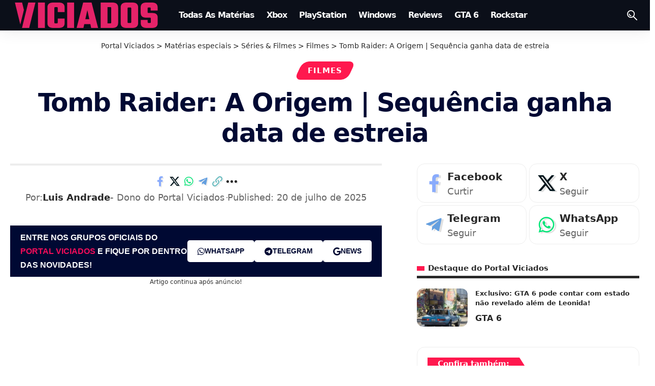

--- FILE ---
content_type: text/html; charset=UTF-8
request_url: https://viciados.net/tomb-raider-a-origem-sequencia-ganha-data-de-estreia/
body_size: 29337
content:
<!DOCTYPE html><html lang="pt-BR" prefix="og: https://ogp.me/ns#"><head><meta charset="UTF-8" /><meta http-equiv="X-UA-Compatible" content="IE=edge" /><meta name="viewport" content="width=device-width, initial-scale=1.0" /><link rel="profile" href="https://gmpg.org/xfn/11" /><link rel="manifest" href="/superpwa-manifest.json"><link rel="prefetch" href="/superpwa-manifest.json"><meta name="theme-color" content="#f20c59"><title>Tomb Raider: A Origem | Sequência ganha data de estreia &bull; Portal Viciados</title><meta name="description" content="A sequência do filme de Lara Croft: Tomb Raider: A Origem já tem um diretor e uma data para chegar nas telonas americanas."/><meta name="robots" content="follow, index, max-snippet:-1, max-video-preview:-1, max-image-preview:large"/><link rel="canonical" href="https://viciados.net/tomb-raider-a-origem-sequencia-ganha-data-de-estreia/" /><meta property="og:locale" content="pt_BR" /><meta property="og:type" content="article" /><meta property="og:title" content="Tomb Raider: A Origem | Sequência ganha data de estreia &bull; Portal Viciados" /><meta property="og:description" content="A sequência do filme de Lara Croft: Tomb Raider: A Origem já tem um diretor e uma data para chegar nas telonas americanas." /><meta property="og:url" content="https://viciados.net/tomb-raider-a-origem-sequencia-ganha-data-de-estreia/" /><meta property="og:site_name" content="Portal Viciados" /><meta property="article:publisher" content="https://www.facebook.com/portalviciados/" /><meta property="article:author" content="https://www.facebook.com/lumijeanyt" /><meta property="article:section" content="Filmes" /><meta property="og:updated_time" content="2025-07-20T10:16:15-03:00" /><meta property="og:image" content="https://viciados.net/wp-content/uploads/2024/05/Portal-Viciados-Logotipo-Banner-Wallpaper-2024.webp" /><meta property="og:image:secure_url" content="https://viciados.net/wp-content/uploads/2024/05/Portal-Viciados-Logotipo-Banner-Wallpaper-2024.webp" /><meta property="og:image:width" content="1920" /><meta property="og:image:height" content="1080" /><meta property="og:image:alt" content="Tomb Raider" /><meta property="og:image:type" content="image/webp" /><meta property="article:published_time" content="2019-09-04T13:48:02-03:00" /><meta property="article:modified_time" content="2025-07-20T10:16:15-03:00" /><meta name="twitter:card" content="summary_large_image" /><meta name="twitter:title" content="Tomb Raider: A Origem | Sequência ganha data de estreia &bull; Portal Viciados" /><meta name="twitter:description" content="A sequência do filme de Lara Croft: Tomb Raider: A Origem já tem um diretor e uma data para chegar nas telonas americanas." /><meta name="twitter:site" content="@PortalViciados" /><meta name="twitter:creator" content="@lumijean" /><meta name="twitter:image" content="https://viciados.net/wp-content/uploads/2024/05/Portal-Viciados-Logotipo-Banner-Wallpaper-2024.webp" /><meta name="twitter:label1" content="Escrito por" /><meta name="twitter:data1" content="Luis Andrade" /><meta name="twitter:label2" content="Tempo para leitura" /><meta name="twitter:data2" content="Menos de um minuto" /><link rel='dns-prefetch' href='//www.googletagmanager.com' /><link rel='dns-prefetch' href='//www.google-analytics.com' /><link rel='dns-prefetch' href='//pagead2.googlesyndication.com' /><link rel='dns-prefetch' href='//googleads.g.doubleclick.net' /><link rel='dns-prefetch' href='//tpc.googlesyndication.com' /><link rel='dns-prefetch' href='//cm.g.doubleclick.net' /><link rel='dns-prefetch' href='//fonts.googleapis.com' /><link rel='dns-prefetch' href='//fonts.gstatic.com' /><link rel='dns-prefetch' href='//ajax.googleapis.com' /><link rel='dns-prefetch' href='//fundingchoicesmessages.google.com' /><link rel="alternate" type="application/rss+xml" title="Feed para Portal Viciados &raquo;" href="https://viciados.net/feed/" /><link rel="alternate" type="application/rss+xml" title="Feed de comentários para Portal Viciados &raquo;" href="https://viciados.net/comments/feed/" /><meta name="theme-color" content="#000933" media="(prefers-color-scheme: light)"><meta name="theme-color" content="#000933" media="(prefers-color-scheme: dark)"><meta name="msapplication-navbutton-color" content="#000933"><link rel="alternate" title="oEmbed (JSON)" type="application/json+oembed" href="https://viciados.net/wp-json/oembed/1.0/embed?url=https%3A%2F%2Fviciados.net%2Ftomb-raider-a-origem-sequencia-ganha-data-de-estreia%2F" /><link rel="alternate" title="oEmbed (XML)" type="text/xml+oembed" href="https://viciados.net/wp-json/oembed/1.0/embed?url=https%3A%2F%2Fviciados.net%2Ftomb-raider-a-origem-sequencia-ganha-data-de-estreia%2F&#038;format=xml" /><link rel="alternate" type="application/rss+xml" title="Feed de Portal Viciados &raquo; Story" href="https://viciados.net/web-stories/feed/"><script type="application/ld+json">{
    "@context": "https://schema.org",
    "@type": "Organization",
    "legalName": "Portal Viciados",
    "url": "https://viciados.net/",
    "email": "viciadosadm@gmail.com",
    "logo": "https://viciados.net/wp-content/uploads/2025/09/Portal-Viciados-Viciados.net_.png",
    "sameAs": [
        "https://www.facebook.com/portalviciados",
        "https://x.com/PortalViciados",
        "https://www.youtube.com/@PortalViciados",
        "https://www.instagram.com/portalviciadosoficial/",
        "https://br.pinterest.com/portalviciados/",
        "https://www.linkedin.com/company/portalviciados/",
        "https://steamcommunity.com/groups/portalviciados",
        "https://t.me/GTAVIptbr"
    ]
}</script> <script id="vicia-ready" type="litespeed/javascript">window.advanced_ads_ready=function(e,a){a=a||"complete";var d=function(e){return"interactive"===a?"loading"!==e:"complete"===e};d(document.readyState)?e():document.addEventListener("readystatechange",(function(a){d(a.target.readyState)&&e()}),{once:"interactive"===a})},window.advanced_ads_ready_queue=window.advanced_ads_ready_queue||[]</script> <style id='wp-img-auto-sizes-contain-inline-css'>img:is([sizes=auto i],[sizes^="auto," i]){contain-intrinsic-size:3000px 1500px}
/*# sourceURL=wp-img-auto-sizes-contain-inline-css */</style><link data-optimized="1" rel='stylesheet' id='wp-block-library-css' href='https://viciados.net/wp-content/litespeed/css/ae9e88d78563f651a4ea9c73b470f69f.css?ver=0f69f' media='all' /><style id='classic-theme-styles-inline-css'>/*! This file is auto-generated */
.wp-block-button__link{color:#fff;background-color:#32373c;border-radius:9999px;box-shadow:none;text-decoration:none;padding:calc(.667em + 2px) calc(1.333em + 2px);font-size:1.125em}.wp-block-file__button{background:#32373c;color:#fff;text-decoration:none}
/*# sourceURL=/wp-includes/css/classic-themes.min.css */</style><link data-optimized="1" rel='stylesheet' id='quads-style-css-css' href='https://viciados.net/wp-content/litespeed/css/d1b71f254fe271c68be225599d0d688b.css?ver=d688b' media='all' /><link data-optimized="1" rel='stylesheet' id='foxiz-elements-css' href='https://viciados.net/wp-content/litespeed/css/2541087a403bd0b92ab67fd5b8e604d2.css?ver=604d2' media='all' /><style id='global-styles-inline-css'>:root{--wp--preset--aspect-ratio--square: 1;--wp--preset--aspect-ratio--4-3: 4/3;--wp--preset--aspect-ratio--3-4: 3/4;--wp--preset--aspect-ratio--3-2: 3/2;--wp--preset--aspect-ratio--2-3: 2/3;--wp--preset--aspect-ratio--16-9: 16/9;--wp--preset--aspect-ratio--9-16: 9/16;--wp--preset--color--black: #000000;--wp--preset--color--cyan-bluish-gray: #abb8c3;--wp--preset--color--white: #ffffff;--wp--preset--color--pale-pink: #f78da7;--wp--preset--color--vivid-red: #cf2e2e;--wp--preset--color--luminous-vivid-orange: #ff6900;--wp--preset--color--luminous-vivid-amber: #fcb900;--wp--preset--color--light-green-cyan: #7bdcb5;--wp--preset--color--vivid-green-cyan: #00d084;--wp--preset--color--pale-cyan-blue: #8ed1fc;--wp--preset--color--vivid-cyan-blue: #0693e3;--wp--preset--color--vivid-purple: #9b51e0;--wp--preset--gradient--vivid-cyan-blue-to-vivid-purple: linear-gradient(135deg,rgb(6,147,227) 0%,rgb(155,81,224) 100%);--wp--preset--gradient--light-green-cyan-to-vivid-green-cyan: linear-gradient(135deg,rgb(122,220,180) 0%,rgb(0,208,130) 100%);--wp--preset--gradient--luminous-vivid-amber-to-luminous-vivid-orange: linear-gradient(135deg,rgb(252,185,0) 0%,rgb(255,105,0) 100%);--wp--preset--gradient--luminous-vivid-orange-to-vivid-red: linear-gradient(135deg,rgb(255,105,0) 0%,rgb(207,46,46) 100%);--wp--preset--gradient--very-light-gray-to-cyan-bluish-gray: linear-gradient(135deg,rgb(238,238,238) 0%,rgb(169,184,195) 100%);--wp--preset--gradient--cool-to-warm-spectrum: linear-gradient(135deg,rgb(74,234,220) 0%,rgb(151,120,209) 20%,rgb(207,42,186) 40%,rgb(238,44,130) 60%,rgb(251,105,98) 80%,rgb(254,248,76) 100%);--wp--preset--gradient--blush-light-purple: linear-gradient(135deg,rgb(255,206,236) 0%,rgb(152,150,240) 100%);--wp--preset--gradient--blush-bordeaux: linear-gradient(135deg,rgb(254,205,165) 0%,rgb(254,45,45) 50%,rgb(107,0,62) 100%);--wp--preset--gradient--luminous-dusk: linear-gradient(135deg,rgb(255,203,112) 0%,rgb(199,81,192) 50%,rgb(65,88,208) 100%);--wp--preset--gradient--pale-ocean: linear-gradient(135deg,rgb(255,245,203) 0%,rgb(182,227,212) 50%,rgb(51,167,181) 100%);--wp--preset--gradient--electric-grass: linear-gradient(135deg,rgb(202,248,128) 0%,rgb(113,206,126) 100%);--wp--preset--gradient--midnight: linear-gradient(135deg,rgb(2,3,129) 0%,rgb(40,116,252) 100%);--wp--preset--font-size--small: 13px;--wp--preset--font-size--medium: 20px;--wp--preset--font-size--large: 36px;--wp--preset--font-size--x-large: 42px;--wp--preset--spacing--20: 0.44rem;--wp--preset--spacing--30: 0.67rem;--wp--preset--spacing--40: 1rem;--wp--preset--spacing--50: 1.5rem;--wp--preset--spacing--60: 2.25rem;--wp--preset--spacing--70: 3.38rem;--wp--preset--spacing--80: 5.06rem;--wp--preset--shadow--natural: 6px 6px 9px rgba(0, 0, 0, 0.2);--wp--preset--shadow--deep: 12px 12px 50px rgba(0, 0, 0, 0.4);--wp--preset--shadow--sharp: 6px 6px 0px rgba(0, 0, 0, 0.2);--wp--preset--shadow--outlined: 6px 6px 0px -3px rgb(255, 255, 255), 6px 6px rgb(0, 0, 0);--wp--preset--shadow--crisp: 6px 6px 0px rgb(0, 0, 0);}:where(.is-layout-flex){gap: 0.5em;}:where(.is-layout-grid){gap: 0.5em;}body .is-layout-flex{display: flex;}.is-layout-flex{flex-wrap: wrap;align-items: center;}.is-layout-flex > :is(*, div){margin: 0;}body .is-layout-grid{display: grid;}.is-layout-grid > :is(*, div){margin: 0;}:where(.wp-block-columns.is-layout-flex){gap: 2em;}:where(.wp-block-columns.is-layout-grid){gap: 2em;}:where(.wp-block-post-template.is-layout-flex){gap: 1.25em;}:where(.wp-block-post-template.is-layout-grid){gap: 1.25em;}.has-black-color{color: var(--wp--preset--color--black) !important;}.has-cyan-bluish-gray-color{color: var(--wp--preset--color--cyan-bluish-gray) !important;}.has-white-color{color: var(--wp--preset--color--white) !important;}.has-pale-pink-color{color: var(--wp--preset--color--pale-pink) !important;}.has-vivid-red-color{color: var(--wp--preset--color--vivid-red) !important;}.has-luminous-vivid-orange-color{color: var(--wp--preset--color--luminous-vivid-orange) !important;}.has-luminous-vivid-amber-color{color: var(--wp--preset--color--luminous-vivid-amber) !important;}.has-light-green-cyan-color{color: var(--wp--preset--color--light-green-cyan) !important;}.has-vivid-green-cyan-color{color: var(--wp--preset--color--vivid-green-cyan) !important;}.has-pale-cyan-blue-color{color: var(--wp--preset--color--pale-cyan-blue) !important;}.has-vivid-cyan-blue-color{color: var(--wp--preset--color--vivid-cyan-blue) !important;}.has-vivid-purple-color{color: var(--wp--preset--color--vivid-purple) !important;}.has-black-background-color{background-color: var(--wp--preset--color--black) !important;}.has-cyan-bluish-gray-background-color{background-color: var(--wp--preset--color--cyan-bluish-gray) !important;}.has-white-background-color{background-color: var(--wp--preset--color--white) !important;}.has-pale-pink-background-color{background-color: var(--wp--preset--color--pale-pink) !important;}.has-vivid-red-background-color{background-color: var(--wp--preset--color--vivid-red) !important;}.has-luminous-vivid-orange-background-color{background-color: var(--wp--preset--color--luminous-vivid-orange) !important;}.has-luminous-vivid-amber-background-color{background-color: var(--wp--preset--color--luminous-vivid-amber) !important;}.has-light-green-cyan-background-color{background-color: var(--wp--preset--color--light-green-cyan) !important;}.has-vivid-green-cyan-background-color{background-color: var(--wp--preset--color--vivid-green-cyan) !important;}.has-pale-cyan-blue-background-color{background-color: var(--wp--preset--color--pale-cyan-blue) !important;}.has-vivid-cyan-blue-background-color{background-color: var(--wp--preset--color--vivid-cyan-blue) !important;}.has-vivid-purple-background-color{background-color: var(--wp--preset--color--vivid-purple) !important;}.has-black-border-color{border-color: var(--wp--preset--color--black) !important;}.has-cyan-bluish-gray-border-color{border-color: var(--wp--preset--color--cyan-bluish-gray) !important;}.has-white-border-color{border-color: var(--wp--preset--color--white) !important;}.has-pale-pink-border-color{border-color: var(--wp--preset--color--pale-pink) !important;}.has-vivid-red-border-color{border-color: var(--wp--preset--color--vivid-red) !important;}.has-luminous-vivid-orange-border-color{border-color: var(--wp--preset--color--luminous-vivid-orange) !important;}.has-luminous-vivid-amber-border-color{border-color: var(--wp--preset--color--luminous-vivid-amber) !important;}.has-light-green-cyan-border-color{border-color: var(--wp--preset--color--light-green-cyan) !important;}.has-vivid-green-cyan-border-color{border-color: var(--wp--preset--color--vivid-green-cyan) !important;}.has-pale-cyan-blue-border-color{border-color: var(--wp--preset--color--pale-cyan-blue) !important;}.has-vivid-cyan-blue-border-color{border-color: var(--wp--preset--color--vivid-cyan-blue) !important;}.has-vivid-purple-border-color{border-color: var(--wp--preset--color--vivid-purple) !important;}.has-vivid-cyan-blue-to-vivid-purple-gradient-background{background: var(--wp--preset--gradient--vivid-cyan-blue-to-vivid-purple) !important;}.has-light-green-cyan-to-vivid-green-cyan-gradient-background{background: var(--wp--preset--gradient--light-green-cyan-to-vivid-green-cyan) !important;}.has-luminous-vivid-amber-to-luminous-vivid-orange-gradient-background{background: var(--wp--preset--gradient--luminous-vivid-amber-to-luminous-vivid-orange) !important;}.has-luminous-vivid-orange-to-vivid-red-gradient-background{background: var(--wp--preset--gradient--luminous-vivid-orange-to-vivid-red) !important;}.has-very-light-gray-to-cyan-bluish-gray-gradient-background{background: var(--wp--preset--gradient--very-light-gray-to-cyan-bluish-gray) !important;}.has-cool-to-warm-spectrum-gradient-background{background: var(--wp--preset--gradient--cool-to-warm-spectrum) !important;}.has-blush-light-purple-gradient-background{background: var(--wp--preset--gradient--blush-light-purple) !important;}.has-blush-bordeaux-gradient-background{background: var(--wp--preset--gradient--blush-bordeaux) !important;}.has-luminous-dusk-gradient-background{background: var(--wp--preset--gradient--luminous-dusk) !important;}.has-pale-ocean-gradient-background{background: var(--wp--preset--gradient--pale-ocean) !important;}.has-electric-grass-gradient-background{background: var(--wp--preset--gradient--electric-grass) !important;}.has-midnight-gradient-background{background: var(--wp--preset--gradient--midnight) !important;}.has-small-font-size{font-size: var(--wp--preset--font-size--small) !important;}.has-medium-font-size{font-size: var(--wp--preset--font-size--medium) !important;}.has-large-font-size{font-size: var(--wp--preset--font-size--large) !important;}.has-x-large-font-size{font-size: var(--wp--preset--font-size--x-large) !important;}
:where(.wp-block-post-template.is-layout-flex){gap: 1.25em;}:where(.wp-block-post-template.is-layout-grid){gap: 1.25em;}
:where(.wp-block-term-template.is-layout-flex){gap: 1.25em;}:where(.wp-block-term-template.is-layout-grid){gap: 1.25em;}
:where(.wp-block-columns.is-layout-flex){gap: 2em;}:where(.wp-block-columns.is-layout-grid){gap: 2em;}
:root :where(.wp-block-pullquote){font-size: 1.5em;line-height: 1.6;}
/*# sourceURL=global-styles-inline-css */</style><link data-optimized="1" rel='stylesheet' id='gn-frontend-gnfollow-style-css' href='https://viciados.net/wp-content/litespeed/css/3f5d983031cf3226d51151454051ec24.css?ver=1ec24' media='all' /><link data-optimized="1" rel='stylesheet' id='notification-master-webpush-css' href='https://viciados.net/wp-content/litespeed/css/c15e333324970fbb099f1efba9df17b1.css?ver=f17b1' media='all' /><style id='notification-master-webpush-inline-css'>.ntfm-subscribe-btn {
color: #ffffff !important;
background-color: #000933 !important;
padding: 10px 20px 10px 20px !important;
margin: 10px 10px 10px 10px !important;
border-radius: 10px;
}
.ntfm-subscribe-btn:hover {
color: #ffffff !important;
background-color: #f20c59 !important;
}
.ntfm-subscribe-floating-btn svg {
fill: #f20c59 !important;
}
.ntfm-subscribe-floating-btn:hover svg {
fill: #ffffff !important;
}
.ntfm-subscribe-floating-btn {
background-color: #000933 !important;
border-radius: 50%;
width: 50px;
height: 50px;
z-index: 99999;
}
@media (min-width: 1025px) {
.ntfm-subscribe-floating-btn.ntfm-desktop {
bottom: 20px;
right: 20px;
}
}
@media (max-width: 1024px) and (min-width: 768px) {
.ntfm-subscribe-floating-btn.ntfm-tablet {
top: 200px;
right: 200px;
}
}
@media (max-width: 768px) {
.ntfm-subscribe-floating-btn.ntfm-mobile {
bottom: 155px;
left: 20px;
}
}
.ntfm-subscribe-floating-btn:hover {
background-color: #0009334d !important;
}

/*# sourceURL=notification-master-webpush-inline-css */</style><link data-optimized="1" rel='stylesheet' id='saswp-style-css' href='https://viciados.net/wp-content/litespeed/css/85304224cdda8fcf725bc7e552e321ed.css?ver=321ed' media='all' /><link data-optimized="1" rel='stylesheet' id='elementor-frontend-css' href='https://viciados.net/wp-content/litespeed/css/44226ad812d7ec5f3ed804a4b988e83b.css?ver=8e83b' media='all' /><link data-optimized="1" rel='stylesheet' id='elementor-post-43309-css' href='https://viciados.net/wp-content/litespeed/css/f01d82b6fb858637543ca8114b95ac1c.css?ver=5ac1c' media='all' /><link data-optimized="1" rel='stylesheet' id='elementor-post-2063-css' href='https://viciados.net/wp-content/litespeed/css/3ff9697d63d98935b51367842ed02e15.css?ver=02e15' media='all' /><link data-optimized="1" rel='stylesheet' id='foxiz-main-css' href='https://viciados.net/wp-content/litespeed/css/1fbc4d6bd54b103bd7aa6c395ef01aee.css?ver=01aee' media='all' /><style id='foxiz-main-inline-css'>:root {--body-family:system-ui, -apple-system, BlinkMacSystemFont, "Segoe UI", Roboto, Oxygen, Ubuntu, Cantarell, "Fira Sans", "Droid Sans", "Helvetica Neue", sans-serif;--body-fweight:400;--body-transform:none;--body-fsize:20px;--h1-family:system-ui, -apple-system, BlinkMacSystemFont, "Segoe UI", Roboto, Oxygen, Ubuntu, Cantarell, "Fira Sans", "Droid Sans", "Helvetica Neue", sans-serif;--h1-fweight:400;--h1-fsize:45px;--h1-fspace:-0.03778em;--h2-family:system-ui, -apple-system, BlinkMacSystemFont, "Segoe UI", Roboto, Oxygen, Ubuntu, Cantarell, "Fira Sans", "Droid Sans", "Helvetica Neue", sans-serif;--h2-fweight:700;--h2-fsize:30px;--h2-fspace:0.00000em;--h3-family:system-ui, -apple-system, BlinkMacSystemFont, "Segoe UI", Roboto, Oxygen, Ubuntu, Cantarell, "Fira Sans", "Droid Sans", "Helvetica Neue", sans-serif;--h3-fweight:700;--h3-fsize:19px;--h3-fheight:1.579;--h4-family:system-ui, -apple-system, BlinkMacSystemFont, "Segoe UI", Roboto, Oxygen, Ubuntu, Cantarell, "Fira Sans", "Droid Sans", "Helvetica Neue", sans-serif;--h4-fweight:700;--h4-fsize:16px;--h5-family:system-ui, -apple-system, BlinkMacSystemFont, "Segoe UI", Roboto, Oxygen, Ubuntu, Cantarell, "Fira Sans", "Droid Sans", "Helvetica Neue", sans-serif;--h5-fweight:700;--h5-fsize:13px;--h6-family:system-ui, -apple-system, BlinkMacSystemFont, "Segoe UI", Roboto, Oxygen, Ubuntu, Cantarell, "Fira Sans", "Droid Sans", "Helvetica Neue", sans-serif;--h6-fsize:13px;--cat-family:system-ui, -apple-system, BlinkMacSystemFont, "Segoe UI", Roboto, Oxygen, Ubuntu, Cantarell, "Fira Sans", "Droid Sans", "Helvetica Neue", sans-serif;--cat-fweight:700;--cat-fsize:15px;--meta-family:system-ui, -apple-system, BlinkMacSystemFont, "Segoe UI", Roboto, Oxygen, Ubuntu, Cantarell, "Fira Sans", "Droid Sans", "Helvetica Neue", sans-serif;--meta-fweight:400;--meta-fsize:16px;--meta-b-family:system-ui, -apple-system, BlinkMacSystemFont, "Segoe UI", Roboto, Oxygen, Ubuntu, Cantarell, "Fira Sans", "Droid Sans", "Helvetica Neue", sans-serif;--meta-b-fweight:700;--input-family:system-ui, -apple-system, BlinkMacSystemFont, "Segoe UI", Roboto, Oxygen, Ubuntu, Cantarell, "Fira Sans", "Droid Sans", "Helvetica Neue", sans-serif;--input-fweight:400;--input-fsize:14px;--btn-family:system-ui, -apple-system, BlinkMacSystemFont, "Segoe UI", Roboto, Oxygen, Ubuntu, Cantarell, "Fira Sans", "Droid Sans", "Helvetica Neue", sans-serif;--btn-fweight:700;--btn-fsize:13px;--btn-fspace:-0.03846em;--menu-family:system-ui, -apple-system, BlinkMacSystemFont, "Segoe UI", Roboto, Oxygen, Ubuntu, Cantarell, "Fira Sans", "Droid Sans", "Helvetica Neue", sans-serif;--menu-fweight:700;--menu-transform:capitalize;--menu-fsize:16px;--menu-fspace:-0.06250em;--submenu-family:system-ui, -apple-system, BlinkMacSystemFont, "Segoe UI", Roboto, Oxygen, Ubuntu, Cantarell, "Fira Sans", "Droid Sans", "Helvetica Neue", sans-serif;--submenu-fweight:400;--submenu-fsize:12px;--submenu-fspace:-0.04167em;--dwidgets-family:system-ui, -apple-system, BlinkMacSystemFont, "Segoe UI", Roboto, Oxygen, Ubuntu, Cantarell, "Fira Sans", "Droid Sans", "Helvetica Neue", sans-serif;--dwidgets-fweight:700;--dwidgets-fsize:14px;--headline-family:system-ui, -apple-system, BlinkMacSystemFont, "Segoe UI", Roboto, Oxygen, Ubuntu, Cantarell, "Fira Sans", "Droid Sans", "Helvetica Neue", sans-serif;--headline-fweight:700;--headline-fcolor:#000933;--headline-fsize:50px;--headline-fspace:-0.03000em;--tagline-family:system-ui, -apple-system, BlinkMacSystemFont, "Segoe UI", Roboto, Oxygen, Ubuntu, Cantarell, "Fira Sans", "Droid Sans", "Helvetica Neue", sans-serif;--tagline-fweight:700;--tagline-fcolor:#000933;--tagline-fsize:31px;--heading-family:system-ui, -apple-system, BlinkMacSystemFont, "Segoe UI", Roboto, Oxygen, Ubuntu, Cantarell, "Fira Sans", "Droid Sans", "Helvetica Neue", sans-serif;--heading-fweight:700;--heading-fsize:15px;--subheading-family:system-ui, -apple-system, BlinkMacSystemFont, "Segoe UI", Roboto, Oxygen, Ubuntu, Cantarell, "Fira Sans", "Droid Sans", "Helvetica Neue", sans-serif;--subheading-fweight:400;--subheading-fsize:15px;--quote-family:system-ui, -apple-system, BlinkMacSystemFont, "Segoe UI", Roboto, Oxygen, Ubuntu, Cantarell, "Fira Sans", "Droid Sans", "Helvetica Neue", sans-serif;--quote-fweight:700;--bcrumb-family:system-ui, -apple-system, BlinkMacSystemFont, "Segoe UI", Roboto, Oxygen, Ubuntu, Cantarell, "Fira Sans", "Droid Sans", "Helvetica Neue", sans-serif;--bcrumb-fsize:14px;--readmore-fsize : 13px;--headline-s-fsize : 40px;--tagline-s-fsize : 21px;}@media (max-width: 1024px) {body {--body-fsize : 20px;--h1-fsize : 25px;--h2-fsize : 20px;--h3-fsize : 17px;--h4-fsize : 14px;--h5-fsize : 12px;--h6-fsize : 12px;--cat-fsize : 10px;--readmore-fsize : 12px;--input-fsize : 13px;--btn-fsize : 12px;--bcrumb-fsize : 12px;--excerpt-fsize : 14px;--dwidgets-fsize : 14px;--headline-fsize : 45px;--headline-s-fsize : 45px;--tagline-fsize : 14px;--tagline-s-fsize : 14px;}}@media (max-width: 767px) {body {--body-fsize : 18px;--h1-fsize : 24px;--h2-fsize : 19px;--h3-fsize : 17px;--h4-fsize : 14px;--h5-fsize : 12px;--h6-fsize : 12px;--cat-fsize : 14px;--meta-fsize : 14px;--readmore-fsize : 12px;--input-fsize : 13px;--btn-fsize : 12px;--bcrumb-fsize : 12px;--heading-fsize : 15px;--excerpt-fsize : 14px;--dwidgets-fsize : 14px;--headline-fsize : 20px;--headline-s-fsize : 20px;--tagline-fsize : 12px;--tagline-s-fsize : 12px;}}:root {--g-color :#ff184e;--g-color-90 :#ff184ee6;--dark-accent :#000014;--dark-accent-90 :#000014e6;--dark-accent-0 :#00001400;--review-color :#ff184e;--indicator-bg-from :#f20c59;--indicator-bg-to :#f20c59;--indicator-height :5px;}[data-theme="dark"], .light-scheme {--solid-white :#04060c;}.is-hd-1, .is-hd-2, .is-hd-3 {--nav-bg: #0b0f19;--nav-bg-from: #0b0f19;--nav-bg-to: #0b0f19;--nav-bg-glass: #0b0f19bb;--nav-bg-glass-from: #0b0f19bb;--nav-bg-glass-to: #0b0f19bb;--nav-color :#ffffff;--nav-color-10 :#ffffff1a;}.is-hd-4 {--nav-bg: #000933;--nav-bg-from: #000933;--nav-bg-to: #000933;--nav-bg-glass: #000933bb;--nav-bg-glass-from: #000933bb;--nav-bg-glass-to: #000933bb;}[data-theme="dark"].is-hd-4 {--nav-bg: #191c20;--nav-bg-from: #191c20;--nav-bg-to: #191c20;--nav-bg-glass: #191c2011;--nav-bg-glass-from: #191c2011;--nav-bg-glass-to: #191c2011;}.is-hd-5, body.is-hd-5:not(.sticky-on) {--nav-bg: #000933;--nav-bg-from: #000933;--nav-bg-to: #000933;--nav-bg-glass: #000933bb;--nav-bg-glass-from: #000933bb;--nav-bg-glass-to: #000933bb;--nav-color-h-accent :#000933;}[data-theme="dark"].is-hd-5, [data-theme="dark"].is-hd-5:not(.sticky-on) {--nav-bg: #000933;--nav-bg-from: #000933;--nav-bg-to: #000933;--nav-bg-glass: #00093311;--nav-bg-glass-from: #00093311;--nav-bg-glass-to: #00093311;}:root {--mbnav-bg: #000933;--mbnav-bg-from: #000933;--mbnav-bg-to: #000933;--mbnav-bg-glass: #000933bb;--mbnav-bg-glass-from: #000933bb;--mbnav-bg-glass-to: #000933bb;--submbnav-bg: #f20c59;--submbnav-bg-from: #f20c59;--submbnav-bg-to: #f20c59;--mbnav-color :#ffffff;--submbnav-color :#ffffff;--submbnav-color-10 :#ffffff1a;}[data-theme="dark"] {--mbnav-bg: #0b0f19;--mbnav-bg-from: #0b0f19;--mbnav-bg-to: #0b0f19;--mbnav-bg-glass: #0b0f1911;--mbnav-bg-glass-from: #0b0f1911;--mbnav-bg-glass-to: #0b0f1911;--submbnav-bg: #0b0a16;--submbnav-bg-from: #0b0a16;--submbnav-bg-to: #0b0a16;--mbnav-color :#ffffff;--submbnav-color :#ffffff;}body.category .blog-content {--heading-size-desktop : 40px;}:root {--top-site-bg :#000933;--topad-spacing :15px;--round-3 :12px;--round-5 :15px;--round-7 :20px;--hyperlink-line-color :var(--g-color);--mbnav-height :60px;--flogo-height :50px;--s-content-width : 760px;--max-width-wo-sb : 840px;--qview-height : 45px;--s-sidebar-padding :2%;--s10-feat-ratio :45%;--s11-feat-ratio :45%;--login-popup-w : 350px;--dm-slide : #6d6d6d;}.p-readmore { font-family:'system-ui', -apple-system, BlinkMacSystemFont, 'Segoe UI', Roboto, Oxygen, Ubuntu, Cantarell, 'Fira Sans', 'Droid Sans', 'Helvetica Neue', sans-serif;font-weight:700;}.mobile-menu > li > a  { font-family:'system-ui', -apple-system, BlinkMacSystemFont, 'Segoe UI', Roboto, Oxygen, Ubuntu, Cantarell, 'Fira Sans', 'Droid Sans', 'Helvetica Neue', sans-serif;font-weight:400;font-size:16px;}.mobile-menu .sub-menu a, .logged-mobile-menu a { font-family:'system-ui', -apple-system, BlinkMacSystemFont, 'Segoe UI', Roboto, Oxygen, Ubuntu, Cantarell, 'Fira Sans', 'Droid Sans', 'Helvetica Neue', sans-serif;font-weight:700;font-size:16px;}.mobile-qview a { font-family:'system-ui', -apple-system, BlinkMacSystemFont, 'Segoe UI', Roboto, Oxygen, Ubuntu, Cantarell, 'Fira Sans', 'Droid Sans', 'Helvetica Neue', sans-serif;font-weight:700;text-transform:none;font-size:14px;letter-spacing:0,5px;}.search-header:before { background-repeat : no-repeat;background-size : cover;background-attachment : scroll;background-position : center center;}[data-theme="dark"] .search-header:before { background-repeat : no-repeat;background-size : cover;background-attachment : scroll;background-position : center center;}.header-set-1 { --rb-width :1280px; }.footer-has-bg { background-color : #000933;background-repeat : no-repeat;}[data-theme="dark"] .footer-has-bg { background-color : #16181c;}.copyright-menu a { font-size:14px; }.copyright-inner .copyright { font-size:16px; }.footer-col .widget_nav_menu a > span { font-size:14px; }.search-icon-svg { -webkit-mask-image: url(https://viciados.net/wp-content/uploads/2024/04/tech-search.svg);mask-image: url(https://viciados.net/wp-content/uploads/2024/04/tech-search.svg); }.menu-item-122761 span.menu-sub-title { color: #000000 !important;}.menu-item-122761 span.menu-sub-title { background-color: #FFFFFF;}.menu-item-144391 span.menu-sub-title { color: #000000 !important;}.menu-item-144391 span.menu-sub-title { background-color: #FFFFFF;}[data-theme="dark"] .menu-item-144391 span.menu-sub-title { color: #FFFFFF !important;}[data-theme="dark"] .menu-item-144391 span.menu-sub-title { background-color: #f20c59;}.header-social-list { font-size: 4px;}@media (min-width: 1025px) { .grid-container > .sidebar-wrap { flex: 0 0 39%; width: 39%; } .grid-container > .s-ct { flex: 0 0 60.9%; width: 60.9%; } }@media (max-width: 767px) { .header-social-list { font-size: 3.4px;} }.p-category.category-id-3, .term-i-3 {--cat-highlight : #1e73be;--cat-highlight-90 : #1e73bee6;--cat-fcolor : #ffffff;}[data-theme="dark"] .p-category.category-id-3,.light-scheme .p-category.category-id-3{--cat-fcolor : #ffffff;}.category-3 .blog-content {--heading-sub-color : #1e73be;}.is-cbox-3 {--cbox-bg : #1e73bee6;}.p-category.category-id-16122, .term-i-16122 {--cat-highlight : #1e3a67;--cat-highlight-90 : #1e3a67e6;--cat-fcolor : #c9a022;}.category-16122 .blog-content {--heading-sub-color : #1e3a67;}.is-cbox-16122 {--cbox-bg : #1e3a67e6;}.p-category.category-id-12944, .term-i-12944 {--cat-highlight : #0c0c0c;--cat-highlight-90 : #0c0c0ce6;}.category-12944 .blog-content {--heading-sub-color : #0c0c0c;}.is-cbox-12944 {--cbox-bg : #0c0c0ce6;}.p-category.category-id-13014, .term-i-13014 {--cat-highlight : #8bc34a;--cat-highlight-90 : #8bc34ae6;}.category-13014 .blog-content {--heading-sub-color : #8bc34a;}.is-cbox-13014 {--cbox-bg : #8bc34ae6;}.p-category.category-id-12940, .term-i-12940 {--cat-highlight : #6e3ab9;--cat-highlight-90 : #6e3ab9e6;}.category-12940 .blog-content {--heading-sub-color : #6e3ab9;}.is-cbox-12940 {--cbox-bg : #6e3ab9e6;}.p-category.category-id-13008, .term-i-13008 {--cat-highlight : #e91c1c;--cat-highlight-90 : #e91c1ce6;}.category-13008 .blog-content {--heading-sub-color : #e91c1c;}.is-cbox-13008 {--cbox-bg : #e91c1ce6;}.p-category.category-id-12950, .term-i-12950 {--cat-highlight : #000000;--cat-highlight-90 : #000000e6;}.category-12950 .blog-content {--heading-sub-color : #000000;}.is-cbox-12950 {--cbox-bg : #000000e6;}.p-category.category-id-12938, .term-i-12938 {--cat-highlight : #e60012;--cat-highlight-90 : #e60012e6;}.category-12938 .blog-content {--heading-sub-color : #e60012;}.is-cbox-12938 {--cbox-bg : #e60012e6;}.p-category.category-id-12, .term-i-12 {--cat-highlight : #000933;--cat-highlight-90 : #000933e6;--cat-fcolor : #ffffff;--ecat-highlight : #ffffff;}[data-theme="dark"] .p-category.category-id-12,.light-scheme .p-category.category-id-12{--cat-highlight : #000933;--cat-highlight-90 : #000933e6;--cat-fcolor : #ffffff;}[data-theme="dark"] .term-i-12,.light-scheme .term-i-12 {--ecat-highlight : #ffffff;}.category-12 .blog-content {--heading-sub-color : #000933;}.is-cbox-12 {--cbox-bg : #000933e6;}[data-theme="dark"] .is-cbox-12 {--cbox-bg : #000933e6;}.p-category.category-id-12937, .term-i-12937 {--cat-highlight : #003791;--cat-highlight-90 : #003791e6;}.category-12937 .blog-content {--heading-sub-color : #003791;}.is-cbox-12937 {--cbox-bg : #003791e6;}.p-category.category-id-2, .term-i-2 {--cat-highlight : #f20c59;--cat-highlight-90 : #f20c59e6;--cat-fcolor : #ffffff;}[data-theme="dark"] .p-category.category-id-2,.light-scheme .p-category.category-id-2{--cat-highlight : #f20c59;--cat-highlight-90 : #f20c59e6;--cat-fcolor : #ffffff;}.category-2 .blog-content {--heading-sub-color : #f20c59;}.is-cbox-2 {--cbox-bg : #f20c59e6;}[data-theme="dark"] .is-cbox-2 {--cbox-bg : #f20c59e6;}.p-category.category-id-15, .term-i-15 {--cat-highlight : #8224e3;--cat-highlight-90 : #8224e3e6;}.category-15 .blog-content {--heading-sub-color : #8224e3;}.is-cbox-15 {--cbox-bg : #8224e3e6;}.p-category.category-id-12941, .term-i-12941 {--cat-highlight : #ffab00;--cat-highlight-90 : #ffab00e6;}.category-12941 .blog-content {--heading-sub-color : #ffab00;}.is-cbox-12941 {--cbox-bg : #ffab00e6;}.p-category.category-id-12935, .term-i-12935 {--cat-highlight : #0c1c44;--cat-highlight-90 : #0c1c44e6;}.category-12935 .blog-content {--heading-sub-color : #0c1c44;}.is-cbox-12935 {--cbox-bg : #0c1c44e6;}.p-category.category-id-13961, .term-i-13961 {--cat-highlight : #0076ce;--cat-highlight-90 : #0076cee6;--cat-fcolor : #000000;}.category-13961 .blog-content {--heading-sub-color : #0076ce;}.is-cbox-13961 {--cbox-bg : #0076cee6;}.p-category.category-id-12936, .term-i-12936 {--cat-highlight : #107c10;--cat-highlight-90 : #107c10e6;}.category-12936 .blog-content {--heading-sub-color : #107c10;}.is-cbox-12936 {--cbox-bg : #107c10e6;}.live-tag:after { content: "Em tempo real: " }
/*# sourceURL=foxiz-main-inline-css */</style><link data-optimized="1" rel='stylesheet' id='foxiz-print-css' href='https://viciados.net/wp-content/litespeed/css/09af3ade9ec2e17848d870f16d1c5a62.css?ver=c5a62' media='all' /><link data-optimized="1" rel='stylesheet' id='foxiz-style-css' href='https://viciados.net/wp-content/litespeed/css/3452cc07b2a459f341a22960855456cf.css?ver=456cf' media='all' /><style id='quads-styles-inline-css'>.quads-location ins.adsbygoogle {
        background: transparent !important;
    }.quads-location .quads_rotator_img{ opacity:1 !important;}
    .quads.quads_ad_container { display: grid; grid-template-columns: auto; grid-gap: 10px; padding: 10px; }
    .grid_image{animation: fadeIn 0.5s;-webkit-animation: fadeIn 0.5s;-moz-animation: fadeIn 0.5s;
        -o-animation: fadeIn 0.5s;-ms-animation: fadeIn 0.5s;}
    .quads-ad-label { font-size: 12px; text-align: center; color: #333;}
    .quads_click_impression { display: none;} .quads-location, .quads-ads-space{max-width:100%;} @media only screen and (max-width: 480px) { .quads-ads-space, .penci-builder-element .quads-ads-space{max-width:340px;}}
/*# sourceURL=quads-styles-inline-css */</style> <script src="https://viciados.net/wp-includes/js/jquery/jquery.min.js" id="jquery-core-js"></script> <script data-optimized="1" type="litespeed/javascript" data-src="https://viciados.net/wp-content/litespeed/js/b7f5ebea927c8ccaba6f3a85c9c4b132.js?ver=4b132" id="jquery-migrate-js"></script> <link rel="preload" href="https://viciados.net/wp-content/themes/foxiz/assets/fonts/icons.woff2?ver=2.5.0" as="font" type="font/woff2" crossorigin="anonymous"><link rel="https://api.w.org/" href="https://viciados.net/wp-json/" /><link rel="alternate" title="JSON" type="application/json" href="https://viciados.net/wp-json/wp/v2/posts/18865" /><link rel="EditURI" type="application/rsd+xml" title="RSD" href="https://viciados.net/xmlrpc.php?rsd" /><meta name="generator" content="Site Kit by Google 1.170.0" /> <script type="litespeed/javascript" data-src="https://www.googletagmanager.com/gtag/js?id=G-1ZB57SLG9S"></script> <script type="litespeed/javascript">window.dataLayer=window.dataLayer||[];function gtag(){dataLayer.push(arguments)}
gtag('js',new Date());gtag('config','G-1ZB57SLG9S')</script> <script type="litespeed/javascript">(function(){var dbpr=100;if(Math.random()*100>100-dbpr){var d="dbbRum",w=window,o=document,a=addEventListener,scr=o.createElement("script");scr.async=!0;w[d]=w[d]||[];w[d].push(["presampling",dbpr]);["error","unhandledrejection"].forEach(function(t){a(t,function(e){w[d].push([t,e])})});scr.src="https://cdn.debugbear.com/rGDKdgmQThUf.js";o.head.appendChild(scr)}})()</script> <link rel="manifest" href="https://viciados.net/wp-content/uploads/notification-master/manifest.json"><meta name="generator" content="performance-lab 4.0.1; plugins: web-worker-offloading"><meta name="generator" content="web-worker-offloading 0.2.0"> <script src="//pagead2.googlesyndication.com/pagead/js/adsbygoogle.js"></script><script type="litespeed/javascript">document.cookie='quads_browser_width='+screen.width</script> <meta name="google-adsense-platform-account" content="ca-host-pub-2644536267352236"><meta name="google-adsense-platform-domain" content="sitekit.withgoogle.com"><meta name="generator" content="Elementor 3.34.2; features: e_font_icon_svg; settings: css_print_method-external, google_font-disabled, font_display-swap"> <script type="application/ld+json">{
    "@context": "https://schema.org",
    "@type": "WebSite",
    "@id": "https://viciados.net/#website",
    "url": "https://viciados.net/",
    "name": "Portal Viciados",
    "potentialAction": {
        "@type": "SearchAction",
        "target": "https://viciados.net/?s={search_term_string}",
        "query-input": "required name=search_term_string"
    }
}</script>  <script type="application/ld+json" class="saswp-schema-markup-output">[{"@context":"https:\/\/schema.org\/","@type":"VideoObject","@id":"https:\/\/viciados.net\/tomb-raider-a-origem-sequencia-ganha-data-de-estreia\/#videoobject","url":"https:\/\/viciados.net\/tomb-raider-a-origem-sequencia-ganha-data-de-estreia\/","headline":"Tomb Raider: A Origem | Sequ\u00eancia ganha data de estreia &bull; Portal Viciados","datePublished":"2025-07-20T10:16:15-03:00","dateModified":"2025-07-20T10:16:15-03:00","description":"A sequ\u00eancia do filme de Lara Croft: Tomb Raider: A Origem j\u00e1 tem um diretor e uma data para chegar nas telonas americanas.","transcript":"A sequ\u00eancia do filme de Lara Croft: Tomb Raider: A Origem j\u00e1 tem um diretor e uma data para chegar nas telonas americanas.      https:\/\/www.youtube.com\/watch?v8ndhidEmUbI     A atriz Alicia Vikander retorna como Lara e contar\u00e1 com a dire\u00e7\u00e3o de Ben Wheatley\u00a0 e com roteiro de Amy Jump, dupla que trabalhou recentemente em 2016 no filme Free Fire: O Tiroteio.     A produ\u00e7\u00e3o do longa est\u00e1 marcada para o come\u00e7o de 2020 e o lan\u00e7amento vai ocorrer apenas em 2021, no dia 19 de Mar\u00e7o nos Estados Unidos.    O primeiro filme conseguiu mais de $275 milh\u00f5es nas bilheteiras mundiais, o suficiente para motivar uma sequencia que foi agora anunciada.","name":"Tomb Raider: A Origem | Sequ\u00eancia ganha data de estreia &bull; Portal Viciados","uploadDate":"2025-07-20T10:16:15-03:00","thumbnailUrl":"https:\/\/i.ytimg.com\/vi\/8ndhidEmUbI\/hqdefault.jpg","author":{"@type":"Person","name":"Luis Andrade","description":"Luis Andrade \u00e9 Jornalista, Administrador e Editor-Chefe do Portal Viciados. Com mais de 15 anos de experi\u00eancia na ind\u00fastria de jogos, especializou-se na cobertura da Rockstar Games e da franquia Grand Theft Auto (GTA). \r\n\r\nAl\u00e9m de focar em jogos de mundo aberto, Luis cobre os ecossistemas PlayStation e Xbox Game Pass. Siga-o no Twitter\/X [@lumijean] para an\u00e1lises de mercado e furos de reportagem.","url":"https:\/\/viciados.net\/author\/luis-andrade\/","sameAs":["https:\/\/viciados.net\/","https:\/\/www.facebook.com\/lumijeanyt","https:\/\/twitter.com\/lumijean","https:\/\/www.instagram.com\/lumijean\/","https:\/\/www.linkedin.com\/in\/luis-andrade-ba536b9a\/","https:\/\/br.pinterest.com\/luis09andrade\/","https:\/\/www.youtube.com\/lumijean"],"image":{"@type":"ImageObject","url":"https:\/\/viciados.net\/wp-content\/litespeed\/avatar\/e483519112e5a5ac64d534684b54693e.jpg?ver=1768618919","height":96,"width":96}},"contentUrl":"https:\/\/www.youtube.com\/watch?v=8ndhidEmUbI","embedUrl":"https:\/\/www.youtube.com\/watch?v=8ndhidEmUbI"},

{"@context":"https:\/\/schema.org\/","@graph":[{"@type":"NewsMediaOrganization","@id":"https:\/\/viciados.net#Organization","name":"Portal Viciados","url":"https:\/\/viciados.net\/","sameAs":["https:\/\/www.youtube.com\/@PortalViciados","https:\/\/www.instagram.com\/portalviciadosoficial","https:\/\/www.facebook.com\/portalviciados\/","https:\/\/br.pinterest.com\/portalviciados\/","https:\/\/steamcommunity.com\/groups\/portalviciados","https:\/\/t.me\/viciadosnet","https:\/\/patreon.com\/cw\/PortalViciados","https:\/\/x.com\/PortalViciados","https:\/\/pt.trustpilot.com\/review\/viciados.net","https:\/\/www.crunchbase.com\/organization\/portal-viciados","https:\/\/linktr.ee\/portalviciados","https:\/\/www.linkedin.com\/company\/portalviciados\/","https:\/\/news.google.com\/publications\/CAAqJggKIiBDQklTRWdnTWFnNEtESFpwWTJsaFpHOXpMbTVsZENnQVAB","https:\/\/www.google.com\/search?kgmid=\/g\/11xlkdkb9f","https:\/\/www.google.com\/search?kgmid=\/g\/11y054zvq2","https:\/\/www.google.com\/search?kgmid=\/g\/11mldlppv8","https:\/\/www.google.com\/search?kgmid=\/g\/11zj0hbqqs","https:\/\/www.google.com\/search?kgmid=\/g\/11wq_g186n"],"legalName":"Portal Viciados","logo":{"@type":"ImageObject","url":"https:\/\/viciados.net\/wp-content\/uploads\/2022\/05\/Logotipo-Portal-Viciados-Home-2025.webp","width":"400","height":"88"},"contactPoint":{"@type":"ContactPoint","contactType":"customer support","telephone":"+351 965796647","url":"https:\/\/viciados.net\/contato\/"}},{"@type":"WebSite","@id":"https:\/\/viciados.net#website","headline":"Portal Viciados","name":"Portal Viciados","description":"O Portal Viciados \u00e9 o seu site de not\u00edcias de games, com destaque para GTA 6, Rockstar Games e os maiores lan\u00e7amentos do mundo gamer.","url":"https:\/\/viciados.net","potentialAction":{"@type":"SearchAction","target":"https:\/\/viciados.net?s={search_term_string}","query-input":"required name=search_term_string"},"publisher":{"@id":"https:\/\/viciados.net#Organization"}},{"@context":"https:\/\/schema.org\/","@type":"WebPage","@id":"https:\/\/viciados.net\/tomb-raider-a-origem-sequencia-ganha-data-de-estreia\/#webpage","name":"Tomb Raider: A Origem | Sequ\u00eancia ganha data de estreia &bull; Portal Viciados","url":"https:\/\/viciados.net\/tomb-raider-a-origem-sequencia-ganha-data-de-estreia\/","lastReviewed":"2025-07-20T10:16:15-03:00","dateCreated":"2025-07-20T10:16:15-03:00","inLanguage":"pt-BR","description":"A sequ\u00eancia do filme de Lara Croft: Tomb Raider: A Origem j\u00e1 tem um diretor e uma data para chegar nas telonas americanas.","keywords":"","reviewedBy":{"@type":"Organization","name":"Portal Viciados","url":"https:\/\/viciados.net\/","logo":{"@type":"ImageObject","url":"https:\/\/viciados.net\/wp-content\/uploads\/2022\/05\/Logotipo-Portal-Viciados-Home-2025.webp","width":400,"height":88}},"publisher":{"@type":"Organization","name":"Portal Viciados","url":"https:\/\/viciados.net\/","logo":{"@type":"ImageObject","url":"https:\/\/viciados.net\/wp-content\/uploads\/2022\/05\/Logotipo-Portal-Viciados-Home-2025.webp","width":400,"height":88}},"primaryImageOfPage":{"@id":"https:\/\/viciados.net\/tomb-raider-a-origem-sequencia-ganha-data-de-estreia\/#primaryimage"},"mainContentOfPage":[[{"@context":"https:\/\/schema.org\/","@type":"SiteNavigationElement","@id":"https:\/\/viciados.net\/#todas-as-materias","name":"Todas as mat\u00e9rias","url":"https:\/\/profile.google.com\/cp\/Cg0vZy8xMXkwNTR6dnEy"},{"@context":"https:\/\/schema.org\/","@type":"SiteNavigationElement","@id":"https:\/\/viciados.net\/#xbox","name":"Xbox","url":"https:\/\/viciados.net\/jogos\/xbox\/"},{"@context":"https:\/\/schema.org\/","@type":"SiteNavigationElement","@id":"https:\/\/viciados.net\/#playstation","name":"PlayStation","url":"https:\/\/viciados.net\/jogos\/playstation\/"},{"@context":"https:\/\/schema.org\/","@type":"SiteNavigationElement","@id":"https:\/\/viciados.net\/#windows","name":"Windows","url":"https:\/\/viciados.net\/jogos\/steam\/"},{"@context":"https:\/\/schema.org\/","@type":"SiteNavigationElement","@id":"https:\/\/viciados.net\/#reviews","name":"Reviews","url":"https:\/\/viciados.net\/materias-especiais\/review\/"},{"@context":"https:\/\/schema.org\/","@type":"SiteNavigationElement","@id":"https:\/\/viciados.net\/#gta-6","name":"GTA 6","url":"https:\/\/viciados.net\/games\/gta-6\/"},{"@context":"https:\/\/schema.org\/","@type":"SiteNavigationElement","@id":"https:\/\/viciados.net\/#rockstar","name":"Rockstar","url":"https:\/\/viciados.net\/viciados-em-gta\/"}]],"isPartOf":{"@id":"https:\/\/viciados.net#website"},"breadcrumb":{"@id":"https:\/\/viciados.net\/tomb-raider-a-origem-sequencia-ganha-data-de-estreia\/#breadcrumb"}},{"@type":"BreadcrumbList","@id":"https:\/\/viciados.net\/tomb-raider-a-origem-sequencia-ganha-data-de-estreia\/#breadcrumb","itemListElement":[{"@type":"ListItem","position":1,"item":{"@id":"https:\/\/viciados.net","name":"Portal Viciados"}},{"@type":"ListItem","position":2,"item":{"@id":"https:\/\/viciados.net\/materias-especiais\/series-filmes\/","name":"S\u00e9ries &amp; Filmes"}},{"@type":"ListItem","position":3,"item":{"@id":"https:\/\/viciados.net\/materias-especiais\/series-filmes\/filmes\/","name":"Filmes"}},{"@type":"ListItem","position":4,"item":{"@id":"https:\/\/viciados.net\/viciados\/","name":"Portal Viciados"}},{"@type":"ListItem","position":5,"item":{"@id":"https:\/\/viciados.net\/tomb-raider-a-origem-sequencia-ganha-data-de-estreia\/","name":"Tomb Raider: A Origem | Sequ\u00eancia ganha data de estreia &bull; Portal Viciados"}}]},{"@type":"NewsArticle","@id":"https:\/\/viciados.net\/tomb-raider-a-origem-sequencia-ganha-data-de-estreia\/#newsarticle","url":"https:\/\/viciados.net\/tomb-raider-a-origem-sequencia-ganha-data-de-estreia\/","headline":"Tomb Raider: A Origem | Sequ\u00eancia ganha data de estreia &bull; Portal Viciados","mainEntityOfPage":"https:\/\/viciados.net\/tomb-raider-a-origem-sequencia-ganha-data-de-estreia\/#webpage","datePublished":"2025-07-20T10:16:15-03:00","dateModified":"2025-07-20T10:16:15-03:00","description":"A sequ\u00eancia do filme de Lara Croft: Tomb Raider: A Origem j\u00e1 tem um diretor e uma data para chegar nas telonas americanas.","articleSection":"Portal Viciados","articleBody":"A sequ\u00eancia do filme de Lara Croft: Tomb Raider: A Origem j\u00e1 tem um diretor e uma data para chegar nas telonas americanas.      https:\/\/www.youtube.com\/watch?v8ndhidEmUbI     A atriz Alicia Vikander retorna como Lara e contar\u00e1 com a dire\u00e7\u00e3o de Ben Wheatley\u00a0 e com roteiro de Amy Jump, dupla que trabalhou recentemente em 2016 no filme Free Fire: O Tiroteio.     A produ\u00e7\u00e3o do longa est\u00e1 marcada para o come\u00e7o de 2020 e o lan\u00e7amento vai ocorrer apenas em 2021, no dia 19 de Mar\u00e7o nos Estados Unidos.    O primeiro filme conseguiu mais de $275 milh\u00f5es nas bilheteiras mundiais, o suficiente para motivar uma sequencia que foi agora anunciada.","keywords":"","name":"Tomb Raider: A Origem | Sequ\u00eancia ganha data de estreia &bull; Portal Viciados","thumbnailUrl":"","wordCount":"103","timeRequired":"PT27S","mainEntity":{"@type":"WebPage","@id":"https:\/\/viciados.net\/tomb-raider-a-origem-sequencia-ganha-data-de-estreia\/"},"author":{"@type":"Person","name":"Luis Andrade","description":"Luis Andrade \u00e9 Jornalista, Administrador e Editor-Chefe do Portal Viciados. Com mais de 15 anos de experi\u00eancia na ind\u00fastria de jogos, especializou-se na cobertura da Rockstar Games e da franquia Grand Theft Auto (GTA). \r\n\r\nAl\u00e9m de focar em jogos de mundo aberto, Luis cobre os ecossistemas PlayStation e Xbox Game Pass. Siga-o no Twitter\/X [@lumijean] para an\u00e1lises de mercado e furos de reportagem.","url":"https:\/\/viciados.net\/author\/luis-andrade\/","sameAs":["https:\/\/viciados.net\/","https:\/\/www.facebook.com\/lumijeanyt","https:\/\/twitter.com\/lumijean","https:\/\/www.instagram.com\/lumijean\/","https:\/\/www.linkedin.com\/in\/luis-andrade-ba536b9a\/","https:\/\/br.pinterest.com\/luis09andrade\/","https:\/\/www.youtube.com\/lumijean"],"image":{"@type":"ImageObject","url":"https:\/\/viciados.net\/wp-content\/litespeed\/avatar\/e483519112e5a5ac64d534684b54693e.jpg?ver=1768618919","height":96,"width":96}},"editor":{"@type":"Person","name":"Luis Andrade","description":"Luis Andrade \u00e9 Jornalista, Administrador e Editor-Chefe do Portal Viciados. Com mais de 15 anos de experi\u00eancia na ind\u00fastria de jogos, especializou-se na cobertura da Rockstar Games e da franquia Grand Theft Auto (GTA). \r\n\r\nAl\u00e9m de focar em jogos de mundo aberto, Luis cobre os ecossistemas PlayStation e Xbox Game Pass. Siga-o no Twitter\/X [@lumijean] para an\u00e1lises de mercado e furos de reportagem.","url":"https:\/\/viciados.net\/author\/luis-andrade\/","sameAs":["https:\/\/viciados.net\/","https:\/\/www.facebook.com\/lumijeanyt","https:\/\/twitter.com\/lumijean","https:\/\/www.instagram.com\/lumijean\/","https:\/\/www.linkedin.com\/in\/luis-andrade-ba536b9a\/","https:\/\/br.pinterest.com\/luis09andrade\/","https:\/\/www.youtube.com\/lumijean"],"image":{"@type":"ImageObject","url":"https:\/\/viciados.net\/wp-content\/litespeed\/avatar\/e483519112e5a5ac64d534684b54693e.jpg?ver=1768618919","height":96,"width":96}},"publisher":{"@id":"https:\/\/viciados.net#Organization"},"comment":null,"image":{"@type":"ImageObject","@id":"https:\/\/viciados.net\/tomb-raider-a-origem-sequencia-ganha-data-de-estreia\/#primaryimage","url":"https:\/\/viciados.net\/wp-content\/uploads\/2022\/12\/Portal-Viciados-Cover-2022.webp","width":"1920","height":"1080"},"isPartOf":{"@id":"https:\/\/viciados.net\/tomb-raider-a-origem-sequencia-ganha-data-de-estreia\/#webpage"}}]},

{"@context":"https:\/\/schema.org\/","@graph":[{"@type":"NewsMediaOrganization","@id":"https:\/\/viciados.net#Organization","name":"Portal Viciados","url":"https:\/\/viciados.net\/","sameAs":["https:\/\/www.youtube.com\/@PortalViciados","https:\/\/www.instagram.com\/portalviciadosoficial","https:\/\/www.facebook.com\/portalviciados\/","https:\/\/br.pinterest.com\/portalviciados\/","https:\/\/steamcommunity.com\/groups\/portalviciados","https:\/\/t.me\/viciadosnet","https:\/\/patreon.com\/cw\/PortalViciados","https:\/\/x.com\/PortalViciados","https:\/\/pt.trustpilot.com\/review\/viciados.net","https:\/\/www.crunchbase.com\/organization\/portal-viciados","https:\/\/linktr.ee\/portalviciados","https:\/\/www.linkedin.com\/company\/portalviciados\/","https:\/\/news.google.com\/publications\/CAAqJggKIiBDQklTRWdnTWFnNEtESFpwWTJsaFpHOXpMbTVsZENnQVAB","https:\/\/www.google.com\/search?kgmid=\/g\/11xlkdkb9f","https:\/\/www.google.com\/search?kgmid=\/g\/11y054zvq2","https:\/\/www.google.com\/search?kgmid=\/g\/11mldlppv8","https:\/\/www.google.com\/search?kgmid=\/g\/11zj0hbqqs","https:\/\/www.google.com\/search?kgmid=\/g\/11wq_g186n"],"legalName":"Portal Viciados","logo":{"@type":"ImageObject","url":"https:\/\/viciados.net\/wp-content\/uploads\/2022\/05\/Logotipo-Portal-Viciados-Home-2025.webp","width":"400","height":"88"},"contactPoint":{"@type":"ContactPoint","contactType":"customer support","telephone":"+351 965796647","url":"https:\/\/viciados.net\/contato\/"}},{"@type":"WebSite","@id":"https:\/\/viciados.net#website","headline":"Portal Viciados","name":"Portal Viciados","description":"O Portal Viciados \u00e9 o seu site de not\u00edcias de games, com destaque para GTA 6, Rockstar Games e os maiores lan\u00e7amentos do mundo gamer.","url":"https:\/\/viciados.net","potentialAction":{"@type":"SearchAction","target":"https:\/\/viciados.net?s={search_term_string}","query-input":"required name=search_term_string"},"publisher":{"@id":"https:\/\/viciados.net#Organization"}},{"@context":"https:\/\/schema.org\/","@type":"WebPage","@id":"https:\/\/viciados.net\/tomb-raider-a-origem-sequencia-ganha-data-de-estreia\/#webpage","name":"Tomb Raider: A Origem | Sequ\u00eancia ganha data de estreia &bull; Portal Viciados","url":"https:\/\/viciados.net\/tomb-raider-a-origem-sequencia-ganha-data-de-estreia\/","lastReviewed":"2025-07-20T10:16:15-03:00","dateCreated":"2025-07-20T10:16:15-03:00","inLanguage":"pt-BR","description":"A sequ\u00eancia do filme de Lara Croft: Tomb Raider: A Origem j\u00e1 tem um diretor e uma data para chegar nas telonas americanas.","keywords":"","reviewedBy":{"@type":"Organization","name":"Portal Viciados","url":"https:\/\/viciados.net\/","logo":{"@type":"ImageObject","url":"https:\/\/viciados.net\/wp-content\/uploads\/2022\/05\/Logotipo-Portal-Viciados-Home-2025.webp","width":400,"height":88}},"publisher":{"@type":"Organization","name":"Portal Viciados","url":"https:\/\/viciados.net\/","logo":{"@type":"ImageObject","url":"https:\/\/viciados.net\/wp-content\/uploads\/2022\/05\/Logotipo-Portal-Viciados-Home-2025.webp","width":400,"height":88}},"primaryImageOfPage":{"@id":"https:\/\/viciados.net\/tomb-raider-a-origem-sequencia-ganha-data-de-estreia\/#primaryimage"},"mainContentOfPage":[[{"@context":"https:\/\/schema.org\/","@type":"SiteNavigationElement","@id":"https:\/\/viciados.net\/#todas-as-materias","name":"Todas as mat\u00e9rias","url":"https:\/\/profile.google.com\/cp\/Cg0vZy8xMXkwNTR6dnEy"},{"@context":"https:\/\/schema.org\/","@type":"SiteNavigationElement","@id":"https:\/\/viciados.net\/#xbox","name":"Xbox","url":"https:\/\/viciados.net\/jogos\/xbox\/"},{"@context":"https:\/\/schema.org\/","@type":"SiteNavigationElement","@id":"https:\/\/viciados.net\/#playstation","name":"PlayStation","url":"https:\/\/viciados.net\/jogos\/playstation\/"},{"@context":"https:\/\/schema.org\/","@type":"SiteNavigationElement","@id":"https:\/\/viciados.net\/#windows","name":"Windows","url":"https:\/\/viciados.net\/jogos\/steam\/"},{"@context":"https:\/\/schema.org\/","@type":"SiteNavigationElement","@id":"https:\/\/viciados.net\/#reviews","name":"Reviews","url":"https:\/\/viciados.net\/materias-especiais\/review\/"},{"@context":"https:\/\/schema.org\/","@type":"SiteNavigationElement","@id":"https:\/\/viciados.net\/#gta-6","name":"GTA 6","url":"https:\/\/viciados.net\/games\/gta-6\/"},{"@context":"https:\/\/schema.org\/","@type":"SiteNavigationElement","@id":"https:\/\/viciados.net\/#rockstar","name":"Rockstar","url":"https:\/\/viciados.net\/viciados-em-gta\/"}]],"isPartOf":{"@id":"https:\/\/viciados.net#website"},"breadcrumb":{"@id":"https:\/\/viciados.net\/tomb-raider-a-origem-sequencia-ganha-data-de-estreia\/#breadcrumb"}},{"@type":"BreadcrumbList","@id":"https:\/\/viciados.net\/tomb-raider-a-origem-sequencia-ganha-data-de-estreia\/#breadcrumb","itemListElement":[{"@type":"ListItem","position":1,"item":{"@id":"https:\/\/viciados.net","name":"Portal Viciados"}},{"@type":"ListItem","position":2,"item":{"@id":"https:\/\/viciados.net\/materias-especiais\/series-filmes\/","name":"S\u00e9ries &amp; Filmes"}},{"@type":"ListItem","position":3,"item":{"@id":"https:\/\/viciados.net\/materias-especiais\/series-filmes\/filmes\/","name":"Filmes"}},{"@type":"ListItem","position":4,"item":{"@id":"https:\/\/viciados.net\/viciados\/","name":"Portal Viciados"}},{"@type":"ListItem","position":5,"item":{"@id":"https:\/\/viciados.net\/tomb-raider-a-origem-sequencia-ganha-data-de-estreia\/","name":"Tomb Raider: A Origem | Sequ\u00eancia ganha data de estreia &bull; Portal Viciados"}}]},{"@type":"NewsArticle","@id":"https:\/\/viciados.net\/tomb-raider-a-origem-sequencia-ganha-data-de-estreia\/#newsarticle","url":"https:\/\/viciados.net\/tomb-raider-a-origem-sequencia-ganha-data-de-estreia\/","headline":"Tomb Raider: A Origem | Sequ\u00eancia ganha data de estreia &bull; Portal Viciados","mainEntityOfPage":"https:\/\/viciados.net\/tomb-raider-a-origem-sequencia-ganha-data-de-estreia\/#webpage","datePublished":"2025-07-20T10:16:15-03:00","dateModified":"2025-07-20T10:16:15-03:00","description":"A sequ\u00eancia do filme de Lara Croft: Tomb Raider: A Origem j\u00e1 tem um diretor e uma data para chegar nas telonas americanas.","articleSection":"Portal Viciados","articleBody":"A sequ\u00eancia do filme de Lara Croft: Tomb Raider: A Origem j\u00e1 tem um diretor e uma data para chegar nas telonas americanas.      https:\/\/www.youtube.com\/watch?v8ndhidEmUbI     A atriz Alicia Vikander retorna como Lara e contar\u00e1 com a dire\u00e7\u00e3o de Ben Wheatley\u00a0 e com roteiro de Amy Jump, dupla que trabalhou recentemente em 2016 no filme Free Fire: O Tiroteio.     A produ\u00e7\u00e3o do longa est\u00e1 marcada para o come\u00e7o de 2020 e o lan\u00e7amento vai ocorrer apenas em 2021, no dia 19 de Mar\u00e7o nos Estados Unidos.    O primeiro filme conseguiu mais de $275 milh\u00f5es nas bilheteiras mundiais, o suficiente para motivar uma sequencia que foi agora anunciada.","keywords":"","name":"Tomb Raider: A Origem | Sequ\u00eancia ganha data de estreia &bull; Portal Viciados","thumbnailUrl":"","wordCount":"103","timeRequired":"PT27S","mainEntity":{"@type":"WebPage","@id":"https:\/\/viciados.net\/tomb-raider-a-origem-sequencia-ganha-data-de-estreia\/"},"author":{"@type":"Person","name":"Luis Andrade","description":"Luis Andrade \u00e9 Jornalista, Administrador e Editor-Chefe do Portal Viciados. Com mais de 15 anos de experi\u00eancia na ind\u00fastria de jogos, especializou-se na cobertura da Rockstar Games e da franquia Grand Theft Auto (GTA). \r\n\r\nAl\u00e9m de focar em jogos de mundo aberto, Luis cobre os ecossistemas PlayStation e Xbox Game Pass. Siga-o no Twitter\/X [@lumijean] para an\u00e1lises de mercado e furos de reportagem.","url":"https:\/\/viciados.net\/author\/luis-andrade\/","sameAs":["https:\/\/viciados.net\/","https:\/\/www.facebook.com\/lumijeanyt","https:\/\/twitter.com\/lumijean","https:\/\/www.instagram.com\/lumijean\/","https:\/\/www.linkedin.com\/in\/luis-andrade-ba536b9a\/","https:\/\/br.pinterest.com\/luis09andrade\/","https:\/\/www.youtube.com\/lumijean"],"image":{"@type":"ImageObject","url":"https:\/\/viciados.net\/wp-content\/litespeed\/avatar\/e483519112e5a5ac64d534684b54693e.jpg?ver=1768618919","height":96,"width":96}},"editor":{"@type":"Person","name":"Luis Andrade","description":"Luis Andrade \u00e9 Jornalista, Administrador e Editor-Chefe do Portal Viciados. Com mais de 15 anos de experi\u00eancia na ind\u00fastria de jogos, especializou-se na cobertura da Rockstar Games e da franquia Grand Theft Auto (GTA). \r\n\r\nAl\u00e9m de focar em jogos de mundo aberto, Luis cobre os ecossistemas PlayStation e Xbox Game Pass. Siga-o no Twitter\/X [@lumijean] para an\u00e1lises de mercado e furos de reportagem.","url":"https:\/\/viciados.net\/author\/luis-andrade\/","sameAs":["https:\/\/viciados.net\/","https:\/\/www.facebook.com\/lumijeanyt","https:\/\/twitter.com\/lumijean","https:\/\/www.instagram.com\/lumijean\/","https:\/\/www.linkedin.com\/in\/luis-andrade-ba536b9a\/","https:\/\/br.pinterest.com\/luis09andrade\/","https:\/\/www.youtube.com\/lumijean"],"image":{"@type":"ImageObject","url":"https:\/\/viciados.net\/wp-content\/litespeed\/avatar\/e483519112e5a5ac64d534684b54693e.jpg?ver=1768618919","height":96,"width":96}},"publisher":{"@id":"https:\/\/viciados.net#Organization"},"comment":null,"image":{"@type":"ImageObject","@id":"https:\/\/viciados.net\/tomb-raider-a-origem-sequencia-ganha-data-de-estreia\/#primaryimage","url":"https:\/\/viciados.net\/wp-content\/uploads\/2022\/12\/Portal-Viciados-Cover-2022.webp","width":"1920","height":"1080"},"isPartOf":{"@id":"https:\/\/viciados.net\/tomb-raider-a-origem-sequencia-ganha-data-de-estreia\/#webpage"}}]},

{"@context":"https:\/\/schema.org\/","@graph":[{"@type":"NewsMediaOrganization","@id":"https:\/\/viciados.net#Organization","name":"Portal Viciados","url":"https:\/\/viciados.net\/","sameAs":["https:\/\/www.youtube.com\/@PortalViciados","https:\/\/www.instagram.com\/portalviciadosoficial","https:\/\/www.facebook.com\/portalviciados\/","https:\/\/br.pinterest.com\/portalviciados\/","https:\/\/steamcommunity.com\/groups\/portalviciados","https:\/\/t.me\/viciadosnet","https:\/\/patreon.com\/cw\/PortalViciados","https:\/\/x.com\/PortalViciados","https:\/\/pt.trustpilot.com\/review\/viciados.net","https:\/\/www.crunchbase.com\/organization\/portal-viciados","https:\/\/linktr.ee\/portalviciados","https:\/\/www.linkedin.com\/company\/portalviciados\/","https:\/\/news.google.com\/publications\/CAAqJggKIiBDQklTRWdnTWFnNEtESFpwWTJsaFpHOXpMbTVsZENnQVAB","https:\/\/www.google.com\/search?kgmid=\/g\/11xlkdkb9f","https:\/\/www.google.com\/search?kgmid=\/g\/11y054zvq2","https:\/\/www.google.com\/search?kgmid=\/g\/11mldlppv8","https:\/\/www.google.com\/search?kgmid=\/g\/11zj0hbqqs","https:\/\/www.google.com\/search?kgmid=\/g\/11wq_g186n"],"legalName":"Portal Viciados","logo":{"@type":"ImageObject","url":"https:\/\/viciados.net\/wp-content\/uploads\/2022\/05\/Logotipo-Portal-Viciados-Home-2025.webp","width":"400","height":"88"},"contactPoint":{"@type":"ContactPoint","contactType":"customer support","telephone":"+351 965796647","url":"https:\/\/viciados.net\/contato\/"}},{"@type":"WebSite","@id":"https:\/\/viciados.net#website","headline":"Portal Viciados","name":"Portal Viciados","description":"O Portal Viciados \u00e9 o seu site de not\u00edcias de games, com destaque para GTA 6, Rockstar Games e os maiores lan\u00e7amentos do mundo gamer.","url":"https:\/\/viciados.net","potentialAction":{"@type":"SearchAction","target":"https:\/\/viciados.net?s={search_term_string}","query-input":"required name=search_term_string"},"publisher":{"@id":"https:\/\/viciados.net#Organization"}},{"@context":"https:\/\/schema.org\/","@type":"WebPage","@id":"https:\/\/viciados.net\/tomb-raider-a-origem-sequencia-ganha-data-de-estreia\/#webpage","name":"Tomb Raider: A Origem | Sequ\u00eancia ganha data de estreia &bull; Portal Viciados","url":"https:\/\/viciados.net\/tomb-raider-a-origem-sequencia-ganha-data-de-estreia\/","lastReviewed":"2025-07-20T10:16:15-03:00","dateCreated":"2025-07-20T10:16:15-03:00","inLanguage":"pt-BR","description":"A sequ\u00eancia do filme de Lara Croft: Tomb Raider: A Origem j\u00e1 tem um diretor e uma data para chegar nas telonas americanas.","keywords":"","reviewedBy":{"@type":"Organization","name":"Portal Viciados","url":"https:\/\/viciados.net\/","logo":{"@type":"ImageObject","url":"https:\/\/viciados.net\/wp-content\/uploads\/2022\/05\/Logotipo-Portal-Viciados-Home-2025.webp","width":400,"height":88}},"publisher":{"@type":"Organization","name":"Portal Viciados","url":"https:\/\/viciados.net\/","logo":{"@type":"ImageObject","url":"https:\/\/viciados.net\/wp-content\/uploads\/2022\/05\/Logotipo-Portal-Viciados-Home-2025.webp","width":400,"height":88}},"primaryImageOfPage":{"@id":"https:\/\/viciados.net\/tomb-raider-a-origem-sequencia-ganha-data-de-estreia\/#primaryimage"},"mainContentOfPage":[[{"@context":"https:\/\/schema.org\/","@type":"SiteNavigationElement","@id":"https:\/\/viciados.net\/#todas-as-materias","name":"Todas as mat\u00e9rias","url":"https:\/\/profile.google.com\/cp\/Cg0vZy8xMXkwNTR6dnEy"},{"@context":"https:\/\/schema.org\/","@type":"SiteNavigationElement","@id":"https:\/\/viciados.net\/#xbox","name":"Xbox","url":"https:\/\/viciados.net\/jogos\/xbox\/"},{"@context":"https:\/\/schema.org\/","@type":"SiteNavigationElement","@id":"https:\/\/viciados.net\/#playstation","name":"PlayStation","url":"https:\/\/viciados.net\/jogos\/playstation\/"},{"@context":"https:\/\/schema.org\/","@type":"SiteNavigationElement","@id":"https:\/\/viciados.net\/#windows","name":"Windows","url":"https:\/\/viciados.net\/jogos\/steam\/"},{"@context":"https:\/\/schema.org\/","@type":"SiteNavigationElement","@id":"https:\/\/viciados.net\/#reviews","name":"Reviews","url":"https:\/\/viciados.net\/materias-especiais\/review\/"},{"@context":"https:\/\/schema.org\/","@type":"SiteNavigationElement","@id":"https:\/\/viciados.net\/#gta-6","name":"GTA 6","url":"https:\/\/viciados.net\/games\/gta-6\/"},{"@context":"https:\/\/schema.org\/","@type":"SiteNavigationElement","@id":"https:\/\/viciados.net\/#rockstar","name":"Rockstar","url":"https:\/\/viciados.net\/viciados-em-gta\/"}]],"isPartOf":{"@id":"https:\/\/viciados.net#website"},"breadcrumb":{"@id":"https:\/\/viciados.net\/tomb-raider-a-origem-sequencia-ganha-data-de-estreia\/#breadcrumb"}},{"@type":"BreadcrumbList","@id":"https:\/\/viciados.net\/tomb-raider-a-origem-sequencia-ganha-data-de-estreia\/#breadcrumb","itemListElement":[{"@type":"ListItem","position":1,"item":{"@id":"https:\/\/viciados.net","name":"Portal Viciados"}},{"@type":"ListItem","position":2,"item":{"@id":"https:\/\/viciados.net\/materias-especiais\/series-filmes\/","name":"S\u00e9ries &amp; Filmes"}},{"@type":"ListItem","position":3,"item":{"@id":"https:\/\/viciados.net\/materias-especiais\/series-filmes\/filmes\/","name":"Filmes"}},{"@type":"ListItem","position":4,"item":{"@id":"https:\/\/viciados.net\/viciados\/","name":"Portal Viciados"}},{"@type":"ListItem","position":5,"item":{"@id":"https:\/\/viciados.net\/tomb-raider-a-origem-sequencia-ganha-data-de-estreia\/","name":"Tomb Raider: A Origem | Sequ\u00eancia ganha data de estreia &bull; Portal Viciados"}}]},{"@type":"NewsArticle","@id":"https:\/\/viciados.net\/tomb-raider-a-origem-sequencia-ganha-data-de-estreia\/#newsarticle","url":"https:\/\/viciados.net\/tomb-raider-a-origem-sequencia-ganha-data-de-estreia\/","headline":"Tomb Raider: A Origem | Sequ\u00eancia ganha data de estreia &bull; Portal Viciados","mainEntityOfPage":"https:\/\/viciados.net\/tomb-raider-a-origem-sequencia-ganha-data-de-estreia\/#webpage","datePublished":"2025-07-20T10:16:15-03:00","dateModified":"2025-07-20T10:16:15-03:00","description":"A sequ\u00eancia do filme de Lara Croft: Tomb Raider: A Origem j\u00e1 tem um diretor e uma data para chegar nas telonas americanas.","articleSection":"Portal Viciados","articleBody":"A sequ\u00eancia do filme de Lara Croft: Tomb Raider: A Origem j\u00e1 tem um diretor e uma data para chegar nas telonas americanas.      https:\/\/www.youtube.com\/watch?v8ndhidEmUbI     A atriz Alicia Vikander retorna como Lara e contar\u00e1 com a dire\u00e7\u00e3o de Ben Wheatley\u00a0 e com roteiro de Amy Jump, dupla que trabalhou recentemente em 2016 no filme Free Fire: O Tiroteio.     A produ\u00e7\u00e3o do longa est\u00e1 marcada para o come\u00e7o de 2020 e o lan\u00e7amento vai ocorrer apenas em 2021, no dia 19 de Mar\u00e7o nos Estados Unidos.    O primeiro filme conseguiu mais de $275 milh\u00f5es nas bilheteiras mundiais, o suficiente para motivar uma sequencia que foi agora anunciada.","keywords":"","name":"Tomb Raider: A Origem | Sequ\u00eancia ganha data de estreia &bull; Portal Viciados","thumbnailUrl":"","wordCount":"103","timeRequired":"PT27S","mainEntity":{"@type":"WebPage","@id":"https:\/\/viciados.net\/tomb-raider-a-origem-sequencia-ganha-data-de-estreia\/"},"author":{"@type":"Person","name":"Luis Andrade","description":"Luis Andrade \u00e9 Jornalista, Administrador e Editor-Chefe do Portal Viciados. Com mais de 15 anos de experi\u00eancia na ind\u00fastria de jogos, especializou-se na cobertura da Rockstar Games e da franquia Grand Theft Auto (GTA). \r\n\r\nAl\u00e9m de focar em jogos de mundo aberto, Luis cobre os ecossistemas PlayStation e Xbox Game Pass. Siga-o no Twitter\/X [@lumijean] para an\u00e1lises de mercado e furos de reportagem.","url":"https:\/\/viciados.net\/author\/luis-andrade\/","sameAs":["https:\/\/viciados.net\/","https:\/\/www.facebook.com\/lumijeanyt","https:\/\/twitter.com\/lumijean","https:\/\/www.instagram.com\/lumijean\/","https:\/\/www.linkedin.com\/in\/luis-andrade-ba536b9a\/","https:\/\/br.pinterest.com\/luis09andrade\/","https:\/\/www.youtube.com\/lumijean"],"image":{"@type":"ImageObject","url":"https:\/\/viciados.net\/wp-content\/litespeed\/avatar\/e483519112e5a5ac64d534684b54693e.jpg?ver=1768618919","height":96,"width":96}},"editor":{"@type":"Person","name":"Luis Andrade","description":"Luis Andrade \u00e9 Jornalista, Administrador e Editor-Chefe do Portal Viciados. Com mais de 15 anos de experi\u00eancia na ind\u00fastria de jogos, especializou-se na cobertura da Rockstar Games e da franquia Grand Theft Auto (GTA). \r\n\r\nAl\u00e9m de focar em jogos de mundo aberto, Luis cobre os ecossistemas PlayStation e Xbox Game Pass. Siga-o no Twitter\/X [@lumijean] para an\u00e1lises de mercado e furos de reportagem.","url":"https:\/\/viciados.net\/author\/luis-andrade\/","sameAs":["https:\/\/viciados.net\/","https:\/\/www.facebook.com\/lumijeanyt","https:\/\/twitter.com\/lumijean","https:\/\/www.instagram.com\/lumijean\/","https:\/\/www.linkedin.com\/in\/luis-andrade-ba536b9a\/","https:\/\/br.pinterest.com\/luis09andrade\/","https:\/\/www.youtube.com\/lumijean"],"image":{"@type":"ImageObject","url":"https:\/\/viciados.net\/wp-content\/litespeed\/avatar\/e483519112e5a5ac64d534684b54693e.jpg?ver=1768618919","height":96,"width":96}},"publisher":{"@id":"https:\/\/viciados.net#Organization"},"comment":null,"image":{"@type":"ImageObject","@id":"https:\/\/viciados.net\/tomb-raider-a-origem-sequencia-ganha-data-de-estreia\/#primaryimage","url":"https:\/\/viciados.net\/wp-content\/uploads\/2022\/12\/Portal-Viciados-Cover-2022.webp","width":"1920","height":"1080"},"isPartOf":{"@id":"https:\/\/viciados.net\/tomb-raider-a-origem-sequencia-ganha-data-de-estreia\/#webpage"}}]}]</script> <style>.e-con.e-parent:nth-of-type(n+4):not(.e-lazyloaded):not(.e-no-lazyload),
				.e-con.e-parent:nth-of-type(n+4):not(.e-lazyloaded):not(.e-no-lazyload) * {
					background-image: none !important;
				}
				@media screen and (max-height: 1024px) {
					.e-con.e-parent:nth-of-type(n+3):not(.e-lazyloaded):not(.e-no-lazyload),
					.e-con.e-parent:nth-of-type(n+3):not(.e-lazyloaded):not(.e-no-lazyload) * {
						background-image: none !important;
					}
				}
				@media screen and (max-height: 640px) {
					.e-con.e-parent:nth-of-type(n+2):not(.e-lazyloaded):not(.e-no-lazyload),
					.e-con.e-parent:nth-of-type(n+2):not(.e-lazyloaded):not(.e-no-lazyload) * {
						background-image: none !important;
					}
				}</style> <script type="litespeed/javascript">(function(w,d,s,l,i){w[l]=w[l]||[];w[l].push({'gtm.start':new Date().getTime(),event:'gtm.js'});var f=d.getElementsByTagName(s)[0],j=d.createElement(s),dl=l!='dataLayer'?'&l='+l:'';j.async=!0;j.src='https://www.googletagmanager.com/gtm.js?id='+i+dl;f.parentNode.insertBefore(j,f)})(window,document,'script','dataLayer','GTM-MSV4X8F')</script>  <script async src="https://pagead2.googlesyndication.com/pagead/js/adsbygoogle.js?client=ca-pub-8663628261708365&amp;host=ca-host-pub-2644536267352236" crossorigin="anonymous"></script> <link rel="icon" href="https://viciados.net/wp-content/uploads/2024/05/cropped-ICONE-1-32x32.png" sizes="32x32" /><link rel="icon" href="https://viciados.net/wp-content/uploads/2024/05/cropped-ICONE-1-192x192.png" sizes="192x192" /><link rel="apple-touch-icon" href="https://viciados.net/wp-content/uploads/2024/05/cropped-ICONE-1-180x180.png" /><meta name="msapplication-TileImage" content="https://viciados.net/wp-content/uploads/2024/05/cropped-ICONE-1-270x270.png" /> <script type="application/ld+json" class="gnpub-schema-markup-output">{"@context":"https:\/\/schema.org\/","@type":"NewsArticle","@id":"https:\/\/viciados.net\/tomb-raider-a-origem-sequencia-ganha-data-de-estreia\/#newsarticle","url":"https:\/\/viciados.net\/tomb-raider-a-origem-sequencia-ganha-data-de-estreia\/","headline":"Tomb Raider: A Origem | Sequ\u00eancia ganha data de estreia","mainEntityOfPage":"https:\/\/viciados.net\/tomb-raider-a-origem-sequencia-ganha-data-de-estreia\/","datePublished":"2025-07-20T10:16:15-03:00","dateModified":"2025-07-20T10:16:15-03:00","description":"O primeiro filme conseguiu mais de $275 milh\u00f5es nas bilheteiras mundiais, o suficiente para motivar uma sequencia que foi agora anunciada.","articleSection":"Portal Viciados","articleBody":"A sequ\u00eancia do filme de Lara Croft: Tomb Raider: A Origem j\u00e1 tem um diretor e uma data para chegar nas telonas americanas. \n\n\n\n\nhttps:\/\/www.youtube.com\/watch?v=8ndhidEmUbI\n\n\n\n\nA atriz Alicia Vikander retorna como Lara e contar\u00e1 com a dire\u00e7\u00e3o de Ben Wheatley\u00a0 e com roteiro de Amy Jump, dupla que trabalhou recentemente em 2016 no filme Free Fire: O Tiroteio. \n\n\n\nA produ\u00e7\u00e3o do longa est\u00e1 marcada para o come\u00e7o de 2020 e o lan\u00e7amento vai ocorrer apenas em 2021, no dia 19 de Mar\u00e7o nos Estados Unidos.\n\n\n\nO primeiro filme conseguiu mais de $275 milh\u00f5es nas bilheteiras mundiais, o suficiente para motivar uma sequencia que foi agora anunciada.","keywords":"","name":"Tomb Raider: A Origem | Sequ\u00eancia ganha data de estreia","thumbnailUrl":"","wordCount":104,"timeRequired":"PT27S","mainEntity":{"@type":"WebPage","@id":"https:\/\/viciados.net\/tomb-raider-a-origem-sequencia-ganha-data-de-estreia\/"},"author":{"@type":"Person","name":"Luis Andrade","description":"Luis Andrade \u00e9 Jornalista, Administrador e Editor-Chefe do Portal Viciados. Com mais de 15 anos de experi\u00eancia na ind\u00fastria de jogos, especializou-se na cobertura da Rockstar Games e da franquia Grand Theft Auto (GTA). \r\n\r\nAl\u00e9m de focar em jogos de mundo aberto, Luis cobre os ecossistemas PlayStation e Xbox Game Pass. Siga-o no Twitter\/X [@lumijean] para an\u00e1lises de mercado e furos de reportagem.","url":"https:\/\/viciados.net\/author\/luis-andrade\/","sameAs":["https:\/\/viciados.net\/","https:\/\/www.facebook.com\/lumijeanyt","https:\/\/twitter.com\/lumijean","https:\/\/www.instagram.com\/lumijean\/","https:\/\/www.linkedin.com\/in\/luis-andrade-ba536b9a\/","https:\/\/br.pinterest.com\/luis09andrade\/","https:\/\/www.youtube.com\/lumijean"],"image":{"@type":"ImageObject","url":"https:\/\/viciados.net\/wp-content\/litespeed\/avatar\/e483519112e5a5ac64d534684b54693e.jpg?ver=1768618919","height":96,"width":96}},"editor":{"@type":"Person","name":"Luis Andrade","description":"Luis Andrade \u00e9 Jornalista, Administrador e Editor-Chefe do Portal Viciados. Com mais de 15 anos de experi\u00eancia na ind\u00fastria de jogos, especializou-se na cobertura da Rockstar Games e da franquia Grand Theft Auto (GTA). \r\n\r\nAl\u00e9m de focar em jogos de mundo aberto, Luis cobre os ecossistemas PlayStation e Xbox Game Pass. Siga-o no Twitter\/X [@lumijean] para an\u00e1lises de mercado e furos de reportagem.","url":"https:\/\/viciados.net\/author\/luis-andrade\/","sameAs":["https:\/\/viciados.net\/","https:\/\/www.facebook.com\/lumijeanyt","https:\/\/twitter.com\/lumijean","https:\/\/www.instagram.com\/lumijean\/","https:\/\/www.linkedin.com\/in\/luis-andrade-ba536b9a\/","https:\/\/br.pinterest.com\/luis09andrade\/","https:\/\/www.youtube.com\/lumijean"],"image":{"@type":"ImageObject","url":"https:\/\/viciados.net\/wp-content\/litespeed\/avatar\/e483519112e5a5ac64d534684b54693e.jpg?ver=1768618919","height":96,"width":96}}}</script> </head><body data-rsssl=1 class="wp-singular post-template-default single single-post postid-18865 single-format-standard wp-custom-logo wp-embed-responsive wp-theme-foxiz elementor-default elementor-kit-43309 aa-prefix-vicia- menu-ani-1 hover-ani-1 btn-ani-3 btn-transform-1 is-rm-1 lmeta-all loader-4 dark-sw-1 mtax-1 toc-smooth is-hd-1 is-standard-1a centered-header is-mstick yes-tstick  is-mstick is-smart-sticky is-cmode is-jscount" data-theme="default">
<noscript>
<iframe data-lazyloaded="1" src="about:blank" data-litespeed-src="https://www.googletagmanager.com/ns.html?id=GTM-MSV4X8F" height="0" width="0" style="display:none;visibility:hidden"></iframe>
</noscript><div class="site-outer"><div id="site-header" class="header-wrap rb-section header-set-1 header-1 header-wrapper style-shadow has-quick-menu"><div id="navbar-outer" class="navbar-outer"><div id="sticky-holder" class="sticky-holder"><div class="navbar-wrap"><div class="rb-container edge-padding"><div class="navbar-inner"><div class="navbar-left"><div class="logo-wrap is-image-logo site-branding is-logo-svg">
<a href="https://viciados.net/" class="logo" title="Portal Viciados">
<img class="logo-default" data-mode="default" src="https://viciados.net/wp-content/uploads/2025/11/VICIADOS-1.svg" alt="Portal Viciados" decoding="async" loading="eager" fetchpriority="high"><img class="logo-dark" data-mode="dark" src="https://viciados.net/wp-content/uploads/2025/11/VICIADOS-1.svg" alt="Portal Viciados" decoding="async" loading="eager" fetchpriority="high">			</a></div><nav id="site-navigation" class="main-menu-wrap" aria-label="main menu"><ul id="menu-menu-principal-portal-viciados" class="main-menu rb-menu large-menu" itemscope itemtype="https://www.schema.org/SiteNavigationElement"><li id="menu-item-122761" class="menu-item menu-item-type-custom menu-item-object-custom menu-item-122761"><a href="https://profile.google.com/cp/Cg0vZy8xMXkwNTR6dnEy"><span>Todas as matérias</span></a></li><li id="menu-item-118416" class="menu-item menu-item-type-taxonomy menu-item-object-category menu-item-118416"><a href="https://viciados.net/jogos/xbox/"><span>Xbox</span></a></li><li id="menu-item-118411" class="menu-item menu-item-type-taxonomy menu-item-object-category menu-item-118411"><a href="https://viciados.net/jogos/playstation/"><span>PlayStation</span></a></li><li id="menu-item-118412" class="menu-item menu-item-type-taxonomy menu-item-object-category menu-item-118412"><a href="https://viciados.net/jogos/steam/"><span>Windows</span></a></li><li id="menu-item-161231" class="menu-item menu-item-type-taxonomy menu-item-object-category menu-item-161231"><a href="https://viciados.net/materias-especiais/review/"><span>Reviews</span></a></li><li id="menu-item-171072" class="menu-item menu-item-type-post_type menu-item-object-games menu-item-171072"><a href="https://viciados.net/games/gta-6/"><span>GTA 6</span></a></li><li id="menu-item-118413" class="menu-item menu-item-type-taxonomy menu-item-object-category menu-item-118413"><a href="https://viciados.net/viciados-em-gta/"><span>Rockstar</span></a></li></ul></nav><div id="s-title-sticky" class="s-title-sticky"><div class="s-title-sticky-left">
<span class="sticky-title-label">Leitura:</span>
<span class="h4 sticky-title">Tomb Raider: A Origem | Sequência ganha data de estreia</span></div></div></div><div class="navbar-right"><div class="wnav-holder w-header-search header-dropdown-outer">
<a href="#" role="button" data-title="Pesquisar" class="icon-holder header-element search-btn search-trigger" aria-label="Search">
<span class="search-icon-svg"></span>							</a><div class="header-dropdown"><div class="header-search-form is-icon-layout"><form method="get" action="https://viciados.net/" class="rb-search-form"  data-search="post" data-limit="0" data-follow="0" data-tax="category" data-dsource="0"  data-ptype=""><div class="search-form-inner"><span class="search-icon"><span class="search-icon-svg"></span></span><span class="search-text"><input type="text" class="field" placeholder="Pesquise no Portal Viciados... " value="" name="s"/></span><span class="rb-search-submit"><input type="submit" value="Pesquisar"/><i class="rbi rbi-cright" aria-hidden="true"></i></span></div></form></div></div></div></div></div></div></div><div id="header-mobile" class="header-mobile mh-style-shadow"><div class="header-mobile-wrap"><div class="mbnav edge-padding"><div class="navbar-left"><div class="mobile-toggle-wrap">
<a href="#" class="mobile-menu-trigger" role="button" rel="nofollow" aria-label="Open mobile menu">		<span class="burger-icon"><span></span><span></span><span></span></span>
</a></div><div class="mobile-logo-wrap is-image-logo site-branding is-logo-svg">
<a href="https://viciados.net/" title="Portal Viciados">
<img class="logo-default" data-mode="default" src="https://viciados.net/wp-content/uploads/2025/11/VICIADOS-1.svg" alt="Portal Viciados" decoding="async" loading="eager" fetchpriority="high"><img class="logo-dark" data-mode="dark" src="https://viciados.net/wp-content/uploads/2025/11/VICIADOS-1.svg" alt="Portal Viciados" decoding="async" loading="eager" fetchpriority="high">			</a></div></div><div class="navbar-right"></div></div><div class="mobile-qview"><ul id="menu-menu-rapido-1" class="mobile-qview-inner"><li class="menu-item menu-item-type-custom menu-item-object-custom menu-item-144391"><a href="https://profile.google.com/cp/Cg0vZy8xMXkwNTR6dnEy"><span>Todas as matérias</span></a></li><li class="menu-item menu-item-type-custom menu-item-object-custom menu-item-171458"><a href="https://viciados.net/?s="><span><i class="menu-item-icon fa-solid fa-magnifying-glass" aria-hidden="true"></i>Pesquise</span></a></li></ul></div></div><div class="mobile-collapse"><div class="collapse-holder"><div class="collapse-inner"><nav class="mobile-menu-wrap edge-padding"><ul id="mobile-menu" class="mobile-menu"><li class="menu-item menu-item-type-custom menu-item-object-custom menu-item-122761"><a href="https://profile.google.com/cp/Cg0vZy8xMXkwNTR6dnEy"><span>Todas as matérias</span></a></li><li class="menu-item menu-item-type-taxonomy menu-item-object-category menu-item-118416"><a href="https://viciados.net/jogos/xbox/"><span>Xbox</span></a></li><li class="menu-item menu-item-type-taxonomy menu-item-object-category menu-item-118411"><a href="https://viciados.net/jogos/playstation/"><span>PlayStation</span></a></li><li class="menu-item menu-item-type-taxonomy menu-item-object-category menu-item-118412"><a href="https://viciados.net/jogos/steam/"><span>Windows</span></a></li><li class="menu-item menu-item-type-taxonomy menu-item-object-category menu-item-161231"><a href="https://viciados.net/materias-especiais/review/"><span>Reviews</span></a></li><li class="menu-item menu-item-type-post_type menu-item-object-games menu-item-171072"><a href="https://viciados.net/games/gta-6/"><span>GTA 6</span></a></li><li class="menu-item menu-item-type-taxonomy menu-item-object-category menu-item-118413"><a href="https://viciados.net/viciados-em-gta/"><span>Rockstar</span></a></li></ul></nav><div class="collapse-sections"></div></div></div></div></div></div></div></div><div class="site-wrap"><div class="single-standard-1 standard-1a is-sidebar-right sticky-sidebar"><div class="rb-s-container edge-padding"><article id="post-18865" class="post-18865 post type-post status-publish format-standard category-filmes category-viciados"><header class="single-header"><aside class="breadcrumb-wrap breadcrumb-navxt s-breadcrumb"><div class="breadcrumb-inner" vocab="https://schema.org/" typeof="BreadcrumbList"><span property="itemListElement" typeof="ListItem"><a property="item" typeof="WebPage" title="Go to Portal Viciados." href="https://viciados.net" class="home" ><span property="name">Portal Viciados</span></a><meta property="position" content="1"></span> &gt; <span property="itemListElement" typeof="ListItem"><a property="item" typeof="WebPage" title="Go to the Matérias especiais Categoria archives." href="https://viciados.net/materias-especiais/" class="taxonomy category" ><span property="name">Matérias especiais</span></a><meta property="position" content="2"></span> &gt; <span property="itemListElement" typeof="ListItem"><a property="item" typeof="WebPage" title="Go to the Séries &amp; Filmes Categoria archives." href="https://viciados.net/materias-especiais/series-filmes/" class="taxonomy category" ><span property="name">Séries &amp; Filmes</span></a><meta property="position" content="3"></span> &gt; <span property="itemListElement" typeof="ListItem"><a property="item" typeof="WebPage" title="Go to the Filmes Categoria archives." href="https://viciados.net/materias-especiais/series-filmes/filmes/" class="taxonomy category" ><span property="name">Filmes</span></a><meta property="position" content="4"></span> &gt; <span property="itemListElement" typeof="ListItem"><span property="name" class="post post-post current-item">Tomb Raider: A Origem | Sequência ganha data de estreia</span><meta property="url" content="https://viciados.net/tomb-raider-a-origem-sequencia-ganha-data-de-estreia/"><meta property="position" content="5"></span></div></aside><div class="s-cats ecat-bg-1"><div class="p-categories"><a class="p-category category-id-6" href="https://viciados.net/materias-especiais/series-filmes/filmes/" rel="category">Filmes</a></div></div><h1 class="s-title fw-headline">Tomb Raider: A Origem | Sequência ganha data de estreia</h1></header><div class="grid-container"><div class="s-ct"><div class="single-meta meta-s-dot yes-minimal is-meta-author-text yes-border yes-center"><div class="smeta-in"><div class="smeta-sec"><div class="p-meta"><div class="meta-inner is-meta"><div class="meta-el">
<span class="meta-label">Por:</span>
<a class="meta-author-url meta-author" href="https://viciados.net/author/luis-andrade/">Luis Andrade</a>				<span class="meta-label meta-job">&#45;&nbsp;Dono do Portal Viciados</span></div><div class="meta-el meta-date">
<time  datetime="2025-07-20T10:16:15-03:00">Published: 20 de julho de 2025</time></div></div></div></div></div><div class="smeta-extra"><div class="t-shared-sec tooltips-n is-color"><div class="t-shared-header is-meta">
<i class="rbi rbi-share" aria-hidden="true"></i><span class="share-label">Compartilhar</span></div><div class="effect-fadeout">			<a class="share-action share-trigger icon-facebook" aria-label="Share on Facebook" href="https://www.facebook.com/sharer.php?u=https%3A%2F%2Fviciados.net%2Ftomb-raider-a-origem-sequencia-ganha-data-de-estreia%2F" data-title="Facebook" rel="nofollow noopener"><i class="rbi rbi-facebook" aria-hidden="true"></i></a>
<a class="share-action share-trigger icon-twitter" aria-label="Share on X" href="https://twitter.com/intent/tweet?text=Tomb+Raider%3A+A+Origem+%7C+Sequ%C3%AAncia+ganha+data+de+estreia&amp;url=https%3A%2F%2Fviciados.net%2Ftomb-raider-a-origem-sequencia-ganha-data-de-estreia%2F&amp;via=lumijean" data-title="X" rel="nofollow noopener">
<i class="rbi rbi-twitter" aria-hidden="true"></i></a>
<a class="share-action icon-whatsapp is-web" aria-label="Share on Whatsapp" href="https://web.whatsapp.com/send?text=Tomb+Raider%3A+A+Origem+%7C+Sequ%C3%AAncia+ganha+data+de+estreia &#9758; https%3A%2F%2Fviciados.net%2Ftomb-raider-a-origem-sequencia-ganha-data-de-estreia%2F" target="_blank" data-title="WhatsApp" rel="nofollow noopener"><i class="rbi rbi-whatsapp" aria-hidden="true"></i></a>
<a class="share-action icon-whatsapp is-mobile" aria-label="Share on Whatsapp" href="whatsapp://send?text=Tomb+Raider%3A+A+Origem+%7C+Sequ%C3%AAncia+ganha+data+de+estreia &#9758; https%3A%2F%2Fviciados.net%2Ftomb-raider-a-origem-sequencia-ganha-data-de-estreia%2F" target="_blank" data-title="WhatsApp" rel="nofollow noopener"><i class="rbi rbi-whatsapp" aria-hidden="true"></i></a>
<a class="share-action share-trigger icon-telegram" aria-label="Share on Telegram" href="https://t.me/share/?url=https%3A%2F%2Fviciados.net%2Ftomb-raider-a-origem-sequencia-ganha-data-de-estreia%2F&amp;text=Tomb+Raider%3A+A+Origem+%7C+Sequ%C3%AAncia+ganha+data+de+estreia" data-title="Telegram" rel="nofollow noopener"><i class="rbi rbi-telegram" aria-hidden="true"></i></a>
<a class="share-action icon-copy copy-trigger" aria-label="Copy Link" href="#" rel="nofollow" role="button" data-copied="Copied!" data-link="https://viciados.net/tomb-raider-a-origem-sequencia-ganha-data-de-estreia/" data-copy="Copy Link"><i class="rbi rbi-link-o" aria-hidden="true"></i></a>
<a class="share-action native-share-trigger more-icon" aria-label="More" href="#" rel="nofollow" role="button" data-link="https://viciados.net/tomb-raider-a-origem-sequencia-ganha-data-de-estreia/" data-ptitle="Tomb Raider: A Origem | Sequência ganha data de estreia" data-title="Mais" ><i class="rbi rbi-more" aria-hidden="true"></i></a></div></div></div></div><div class="s-feat-outer"></div><div class="s-ct-wrap"><div class="s-ct-inner"><div class="e-ct-outer"><div class="entry-content rbct clearfix"><div class="vicia-grupo-wa-tg-geral" id="vicia-522435999"><!DOCTYPE html><html lang="pt-br"><head><meta charset="UTF-8"><meta name="viewport" content="width=device-width, initial-scale=1.0"><title>Barra de Promoção</title><link rel="stylesheet" href="https://cdnjs.cloudflare.com/ajax/libs/font-awesome/6.5.0/css/all.min.css"><style>.promo-bar {
            display: flex;
            justify-content: space-between;
            align-items: center;
            background-color: #000933;
            color: #ffffff;
            padding: 10px 20px;
            font-family: Arial, sans-serif;
            font-size: 16px;
            font-weight: bold;
        }

        .promo-bar span {
            color: #f20c59;
        }

        .promo-bar .buttons {
            display: flex;
            gap: 10px;
        }

        .promo-bar a {
            background-color: #ffffff;
            color: #000933;
            text-decoration: none;
            padding: 10px 20px;
            border-radius: 5px;
            font-size: 14px;
            display: flex;
            align-items: center;
            gap: 8px;
            transition: background-color 0.3s ease;
        }

        .promo-bar a:hover {
            background-color: #f20c59;
            color: #000933;
        }

        .promo-bar a i {
            font-size: 16px;
        }

        @media (max-width: 600px) {
            .promo-bar {
                flex-direction: column;
                text-align: center;
            }

            .promo-bar .buttons {
                flex-direction: column;
                gap: 10px;
                margin-top: 10px;
                width: 100%;
            }

            .promo-bar a {
                width: 100%;
                justify-content: center;
            }
        }</style> <script type="application/ld+json" class="gnpub-schema-markup-output">{"@context":"https:\/\/schema.org\/","@type":"NewsArticle","@id":"https:\/\/viciados.net\/tomb-raider-a-origem-sequencia-ganha-data-de-estreia\/#newsarticle","url":"https:\/\/viciados.net\/tomb-raider-a-origem-sequencia-ganha-data-de-estreia\/","headline":"Tomb Raider: A Origem | Sequ\u00eancia ganha data de estreia","mainEntityOfPage":"https:\/\/viciados.net\/tomb-raider-a-origem-sequencia-ganha-data-de-estreia\/","datePublished":"2025-07-20T10:16:15-03:00","dateModified":"2025-07-20T10:16:15-03:00","description":"O primeiro filme conseguiu mais de $275 milh\u00f5es nas bilheteiras mundiais, o suficiente para motivar uma sequencia que foi agora anunciada.","articleSection":"Portal Viciados","articleBody":"A sequ\u00eancia do filme de Lara Croft: Tomb Raider: A Origem j\u00e1 tem um diretor e uma data para chegar nas telonas americanas. \n\n\n\n\nhttps:\/\/www.youtube.com\/watch?v=8ndhidEmUbI\n\n\n\n\nA atriz Alicia Vikander retorna como Lara e contar\u00e1 com a dire\u00e7\u00e3o de Ben Wheatley\u00a0 e com roteiro de Amy Jump, dupla que trabalhou recentemente em 2016 no filme Free Fire: O Tiroteio. \n\n\n\nA produ\u00e7\u00e3o do longa est\u00e1 marcada para o come\u00e7o de 2020 e o lan\u00e7amento vai ocorrer apenas em 2021, no dia 19 de Mar\u00e7o nos Estados Unidos.\n\n\n\nO primeiro filme conseguiu mais de $275 milh\u00f5es nas bilheteiras mundiais, o suficiente para motivar uma sequencia que foi agora anunciada.","keywords":"","name":"Tomb Raider: A Origem | Sequ\u00eancia ganha data de estreia","thumbnailUrl":"","wordCount":104,"timeRequired":"PT27S","mainEntity":{"@type":"WebPage","@id":"https:\/\/viciados.net\/tomb-raider-a-origem-sequencia-ganha-data-de-estreia\/"},"author":{"@type":"Person","name":"Luis Andrade","description":"Luis Andrade \u00e9 Jornalista, Administrador e Editor-Chefe do Portal Viciados. Com mais de 15 anos de experi\u00eancia na ind\u00fastria de jogos, especializou-se na cobertura da Rockstar Games e da franquia Grand Theft Auto (GTA). \r\n\r\nAl\u00e9m de focar em jogos de mundo aberto, Luis cobre os ecossistemas PlayStation e Xbox Game Pass. Siga-o no Twitter\/X [@lumijean] para an\u00e1lises de mercado e furos de reportagem.","url":"https:\/\/viciados.net\/author\/luis-andrade\/","sameAs":["https:\/\/viciados.net\/","https:\/\/www.facebook.com\/lumijeanyt","https:\/\/twitter.com\/lumijean","https:\/\/www.instagram.com\/lumijean\/","https:\/\/www.linkedin.com\/in\/luis-andrade-ba536b9a\/","https:\/\/br.pinterest.com\/luis09andrade\/","https:\/\/www.youtube.com\/lumijean"],"image":{"@type":"ImageObject","url":"https:\/\/viciados.net\/wp-content\/litespeed\/avatar\/e483519112e5a5ac64d534684b54693e.jpg?ver=1768618919","height":96,"width":96}},"editor":{"@type":"Person","name":"Luis Andrade","description":"Luis Andrade \u00e9 Jornalista, Administrador e Editor-Chefe do Portal Viciados. Com mais de 15 anos de experi\u00eancia na ind\u00fastria de jogos, especializou-se na cobertura da Rockstar Games e da franquia Grand Theft Auto (GTA). \r\n\r\nAl\u00e9m de focar em jogos de mundo aberto, Luis cobre os ecossistemas PlayStation e Xbox Game Pass. Siga-o no Twitter\/X [@lumijean] para an\u00e1lises de mercado e furos de reportagem.","url":"https:\/\/viciados.net\/author\/luis-andrade\/","sameAs":["https:\/\/viciados.net\/","https:\/\/www.facebook.com\/lumijeanyt","https:\/\/twitter.com\/lumijean","https:\/\/www.instagram.com\/lumijean\/","https:\/\/www.linkedin.com\/in\/luis-andrade-ba536b9a\/","https:\/\/br.pinterest.com\/luis09andrade\/","https:\/\/www.youtube.com\/lumijean"],"image":{"@type":"ImageObject","url":"https:\/\/viciados.net\/wp-content\/litespeed\/avatar\/e483519112e5a5ac64d534684b54693e.jpg?ver=1768618919","height":96,"width":96}}}</script> </head><body data-rsssl=1 data-rsssl=1><div class="promo-bar"><div>ENTRE NOS GRUPOS OFICIAIS DO <span>PORTAL VICIADOS</span> E FIQUE POR DENTRO DAS NOVIDADES!</div><div class="buttons">
<a href="https://whatsapp.com/channel/0029Vb669E4Gk1FpsPLuPr2Y">
<i class="fab fa-whatsapp"></i>WHATSAPP
</a>
<a href="https://t.me/viciadosnet">
<i class="fab fa-telegram-plane"></i>TELEGRAM
</a>
<a href="https://news.google.com/publications/CAAqJggKIiBDQklTRWdnTWFnNEtESFpwWTJsaFpHOXpMbTVsZENnQVAB?hl=pt-BR&gl=BR&ceid=BR:pt-419" target="_blank" rel="noopener noreferrer">
<i class="fab fa-google"></i>NEWS
</a></div></div> <script data-no-optimize="1">window.lazyLoadOptions=Object.assign({},{threshold:300},window.lazyLoadOptions||{});!function(t,e){"object"==typeof exports&&"undefined"!=typeof module?module.exports=e():"function"==typeof define&&define.amd?define(e):(t="undefined"!=typeof globalThis?globalThis:t||self).LazyLoad=e()}(this,function(){"use strict";function e(){return(e=Object.assign||function(t){for(var e=1;e<arguments.length;e++){var n,a=arguments[e];for(n in a)Object.prototype.hasOwnProperty.call(a,n)&&(t[n]=a[n])}return t}).apply(this,arguments)}function o(t){return e({},at,t)}function l(t,e){return t.getAttribute(gt+e)}function c(t){return l(t,vt)}function s(t,e){return function(t,e,n){e=gt+e;null!==n?t.setAttribute(e,n):t.removeAttribute(e)}(t,vt,e)}function i(t){return s(t,null),0}function r(t){return null===c(t)}function u(t){return c(t)===_t}function d(t,e,n,a){t&&(void 0===a?void 0===n?t(e):t(e,n):t(e,n,a))}function f(t,e){et?t.classList.add(e):t.className+=(t.className?" ":"")+e}function _(t,e){et?t.classList.remove(e):t.className=t.className.replace(new RegExp("(^|\\s+)"+e+"(\\s+|$)")," ").replace(/^\s+/,"").replace(/\s+$/,"")}function g(t){return t.llTempImage}function v(t,e){!e||(e=e._observer)&&e.unobserve(t)}function b(t,e){t&&(t.loadingCount+=e)}function p(t,e){t&&(t.toLoadCount=e)}function n(t){for(var e,n=[],a=0;e=t.children[a];a+=1)"SOURCE"===e.tagName&&n.push(e);return n}function h(t,e){(t=t.parentNode)&&"PICTURE"===t.tagName&&n(t).forEach(e)}function a(t,e){n(t).forEach(e)}function m(t){return!!t[lt]}function E(t){return t[lt]}function I(t){return delete t[lt]}function y(e,t){var n;m(e)||(n={},t.forEach(function(t){n[t]=e.getAttribute(t)}),e[lt]=n)}function L(a,t){var o;m(a)&&(o=E(a),t.forEach(function(t){var e,n;e=a,(t=o[n=t])?e.setAttribute(n,t):e.removeAttribute(n)}))}function k(t,e,n){f(t,e.class_loading),s(t,st),n&&(b(n,1),d(e.callback_loading,t,n))}function A(t,e,n){n&&t.setAttribute(e,n)}function O(t,e){A(t,rt,l(t,e.data_sizes)),A(t,it,l(t,e.data_srcset)),A(t,ot,l(t,e.data_src))}function w(t,e,n){var a=l(t,e.data_bg_multi),o=l(t,e.data_bg_multi_hidpi);(a=nt&&o?o:a)&&(t.style.backgroundImage=a,n=n,f(t=t,(e=e).class_applied),s(t,dt),n&&(e.unobserve_completed&&v(t,e),d(e.callback_applied,t,n)))}function x(t,e){!e||0<e.loadingCount||0<e.toLoadCount||d(t.callback_finish,e)}function M(t,e,n){t.addEventListener(e,n),t.llEvLisnrs[e]=n}function N(t){return!!t.llEvLisnrs}function z(t){if(N(t)){var e,n,a=t.llEvLisnrs;for(e in a){var o=a[e];n=e,o=o,t.removeEventListener(n,o)}delete t.llEvLisnrs}}function C(t,e,n){var a;delete t.llTempImage,b(n,-1),(a=n)&&--a.toLoadCount,_(t,e.class_loading),e.unobserve_completed&&v(t,n)}function R(i,r,c){var l=g(i)||i;N(l)||function(t,e,n){N(t)||(t.llEvLisnrs={});var a="VIDEO"===t.tagName?"loadeddata":"load";M(t,a,e),M(t,"error",n)}(l,function(t){var e,n,a,o;n=r,a=c,o=u(e=i),C(e,n,a),f(e,n.class_loaded),s(e,ut),d(n.callback_loaded,e,a),o||x(n,a),z(l)},function(t){var e,n,a,o;n=r,a=c,o=u(e=i),C(e,n,a),f(e,n.class_error),s(e,ft),d(n.callback_error,e,a),o||x(n,a),z(l)})}function T(t,e,n){var a,o,i,r,c;t.llTempImage=document.createElement("IMG"),R(t,e,n),m(c=t)||(c[lt]={backgroundImage:c.style.backgroundImage}),i=n,r=l(a=t,(o=e).data_bg),c=l(a,o.data_bg_hidpi),(r=nt&&c?c:r)&&(a.style.backgroundImage='url("'.concat(r,'")'),g(a).setAttribute(ot,r),k(a,o,i)),w(t,e,n)}function G(t,e,n){var a;R(t,e,n),a=e,e=n,(t=Et[(n=t).tagName])&&(t(n,a),k(n,a,e))}function D(t,e,n){var a;a=t,(-1<It.indexOf(a.tagName)?G:T)(t,e,n)}function S(t,e,n){var a;t.setAttribute("loading","lazy"),R(t,e,n),a=e,(e=Et[(n=t).tagName])&&e(n,a),s(t,_t)}function V(t){t.removeAttribute(ot),t.removeAttribute(it),t.removeAttribute(rt)}function j(t){h(t,function(t){L(t,mt)}),L(t,mt)}function F(t){var e;(e=yt[t.tagName])?e(t):m(e=t)&&(t=E(e),e.style.backgroundImage=t.backgroundImage)}function P(t,e){var n;F(t),n=e,r(e=t)||u(e)||(_(e,n.class_entered),_(e,n.class_exited),_(e,n.class_applied),_(e,n.class_loading),_(e,n.class_loaded),_(e,n.class_error)),i(t),I(t)}function U(t,e,n,a){var o;n.cancel_on_exit&&(c(t)!==st||"IMG"===t.tagName&&(z(t),h(o=t,function(t){V(t)}),V(o),j(t),_(t,n.class_loading),b(a,-1),i(t),d(n.callback_cancel,t,e,a)))}function $(t,e,n,a){var o,i,r=(i=t,0<=bt.indexOf(c(i)));s(t,"entered"),f(t,n.class_entered),_(t,n.class_exited),o=t,i=a,n.unobserve_entered&&v(o,i),d(n.callback_enter,t,e,a),r||D(t,n,a)}function q(t){return t.use_native&&"loading"in HTMLImageElement.prototype}function H(t,o,i){t.forEach(function(t){return(a=t).isIntersecting||0<a.intersectionRatio?$(t.target,t,o,i):(e=t.target,n=t,a=o,t=i,void(r(e)||(f(e,a.class_exited),U(e,n,a,t),d(a.callback_exit,e,n,t))));var e,n,a})}function B(e,n){var t;tt&&!q(e)&&(n._observer=new IntersectionObserver(function(t){H(t,e,n)},{root:(t=e).container===document?null:t.container,rootMargin:t.thresholds||t.threshold+"px"}))}function J(t){return Array.prototype.slice.call(t)}function K(t){return t.container.querySelectorAll(t.elements_selector)}function Q(t){return c(t)===ft}function W(t,e){return e=t||K(e),J(e).filter(r)}function X(e,t){var n;(n=K(e),J(n).filter(Q)).forEach(function(t){_(t,e.class_error),i(t)}),t.update()}function t(t,e){var n,a,t=o(t);this._settings=t,this.loadingCount=0,B(t,this),n=t,a=this,Y&&window.addEventListener("online",function(){X(n,a)}),this.update(e)}var Y="undefined"!=typeof window,Z=Y&&!("onscroll"in window)||"undefined"!=typeof navigator&&/(gle|ing|ro)bot|crawl|spider/i.test(navigator.userAgent),tt=Y&&"IntersectionObserver"in window,et=Y&&"classList"in document.createElement("p"),nt=Y&&1<window.devicePixelRatio,at={elements_selector:".lazy",container:Z||Y?document:null,threshold:300,thresholds:null,data_src:"src",data_srcset:"srcset",data_sizes:"sizes",data_bg:"bg",data_bg_hidpi:"bg-hidpi",data_bg_multi:"bg-multi",data_bg_multi_hidpi:"bg-multi-hidpi",data_poster:"poster",class_applied:"applied",class_loading:"litespeed-loading",class_loaded:"litespeed-loaded",class_error:"error",class_entered:"entered",class_exited:"exited",unobserve_completed:!0,unobserve_entered:!1,cancel_on_exit:!0,callback_enter:null,callback_exit:null,callback_applied:null,callback_loading:null,callback_loaded:null,callback_error:null,callback_finish:null,callback_cancel:null,use_native:!1},ot="src",it="srcset",rt="sizes",ct="poster",lt="llOriginalAttrs",st="loading",ut="loaded",dt="applied",ft="error",_t="native",gt="data-",vt="ll-status",bt=[st,ut,dt,ft],pt=[ot],ht=[ot,ct],mt=[ot,it,rt],Et={IMG:function(t,e){h(t,function(t){y(t,mt),O(t,e)}),y(t,mt),O(t,e)},IFRAME:function(t,e){y(t,pt),A(t,ot,l(t,e.data_src))},VIDEO:function(t,e){a(t,function(t){y(t,pt),A(t,ot,l(t,e.data_src))}),y(t,ht),A(t,ct,l(t,e.data_poster)),A(t,ot,l(t,e.data_src)),t.load()}},It=["IMG","IFRAME","VIDEO"],yt={IMG:j,IFRAME:function(t){L(t,pt)},VIDEO:function(t){a(t,function(t){L(t,pt)}),L(t,ht),t.load()}},Lt=["IMG","IFRAME","VIDEO"];return t.prototype={update:function(t){var e,n,a,o=this._settings,i=W(t,o);{if(p(this,i.length),!Z&&tt)return q(o)?(e=o,n=this,i.forEach(function(t){-1!==Lt.indexOf(t.tagName)&&S(t,e,n)}),void p(n,0)):(t=this._observer,o=i,t.disconnect(),a=t,void o.forEach(function(t){a.observe(t)}));this.loadAll(i)}},destroy:function(){this._observer&&this._observer.disconnect(),K(this._settings).forEach(function(t){I(t)}),delete this._observer,delete this._settings,delete this.loadingCount,delete this.toLoadCount},loadAll:function(t){var e=this,n=this._settings;W(t,n).forEach(function(t){v(t,e),D(t,n,e)})},restoreAll:function(){var e=this._settings;K(e).forEach(function(t){P(t,e)})}},t.load=function(t,e){e=o(e);D(t,e)},t.resetStatus=function(t){i(t)},t}),function(t,e){"use strict";function n(){e.body.classList.add("litespeed_lazyloaded")}function a(){console.log("[LiteSpeed] Start Lazy Load"),o=new LazyLoad(Object.assign({},t.lazyLoadOptions||{},{elements_selector:"[data-lazyloaded]",callback_finish:n})),i=function(){o.update()},t.MutationObserver&&new MutationObserver(i).observe(e.documentElement,{childList:!0,subtree:!0,attributes:!0})}var o,i;t.addEventListener?t.addEventListener("load",a,!1):t.attachEvent("onload",a)}(window,document);</script><script data-no-optimize="1">window.litespeed_ui_events=window.litespeed_ui_events||["mouseover","click","keydown","wheel","touchmove","touchstart"];var urlCreator=window.URL||window.webkitURL;function litespeed_load_delayed_js_force(){console.log("[LiteSpeed] Start Load JS Delayed"),litespeed_ui_events.forEach(e=>{window.removeEventListener(e,litespeed_load_delayed_js_force,{passive:!0})}),document.querySelectorAll("iframe[data-litespeed-src]").forEach(e=>{e.setAttribute("src",e.getAttribute("data-litespeed-src"))}),"loading"==document.readyState?window.addEventListener("DOMContentLoaded",litespeed_load_delayed_js):litespeed_load_delayed_js()}litespeed_ui_events.forEach(e=>{window.addEventListener(e,litespeed_load_delayed_js_force,{passive:!0})});async function litespeed_load_delayed_js(){let t=[];for(var d in document.querySelectorAll('script[type="litespeed/javascript"]').forEach(e=>{t.push(e)}),t)await new Promise(e=>litespeed_load_one(t[d],e));document.dispatchEvent(new Event("DOMContentLiteSpeedLoaded")),window.dispatchEvent(new Event("DOMContentLiteSpeedLoaded"))}function litespeed_load_one(t,e){console.log("[LiteSpeed] Load ",t);var d=document.createElement("script");d.addEventListener("load",e),d.addEventListener("error",e),t.getAttributeNames().forEach(e=>{"type"!=e&&d.setAttribute("data-src"==e?"src":e,t.getAttribute(e))});let a=!(d.type="text/javascript");!d.src&&t.textContent&&(d.src=litespeed_inline2src(t.textContent),a=!0),t.after(d),t.remove(),a&&e()}function litespeed_inline2src(t){try{var d=urlCreator.createObjectURL(new Blob([t.replace(/^(?:<!--)?(.*?)(?:-->)?$/gm,"$1")],{type:"text/javascript"}))}catch(e){d="data:text/javascript;base64,"+btoa(t.replace(/^(?:<!--)?(.*?)(?:-->)?$/gm,"$1"))}return d}</script><script defer src="https://static.cloudflareinsights.com/beacon.min.js/vcd15cbe7772f49c399c6a5babf22c1241717689176015" integrity="sha512-ZpsOmlRQV6y907TI0dKBHq9Md29nnaEIPlkf84rnaERnq6zvWvPUqr2ft8M1aS28oN72PdrCzSjY4U6VaAw1EQ==" data-cf-beacon='{"version":"2024.11.0","token":"34e53585ecf24d6bb1b384c368334529","r":1,"server_timing":{"name":{"cfCacheStatus":true,"cfEdge":true,"cfExtPri":true,"cfL4":true,"cfOrigin":true,"cfSpeedBrain":true},"location_startswith":null}}' crossorigin="anonymous"></script>
</body></html></div><div class="quads-location quads-ad175704 " id="quads-ad175704" style="float:none;margin:0px 3px 3px 3px;padding:0px 0px 0px 0px;" data-lazydelay="3000"><div class="quads-ad-label quads-ad-label-new">Artigo continua após anúncio!</div><ins class="adsbygoogle"
style="display:block;"
data-ad-format="auto"
data-ad-client="ca-pub-8663628261708365"
data-ad-slot="4948615906, 8426853888, 9325767236"></ins> <script>(adsbygoogle = window.adsbygoogle || []).push({});</script> </div><p>A sequência do filme de<strong> Lara Croft:<a href="https://viciados.net/tag/tomb-raider-a-origem/"> Tomb Raider: A Origem</a> </strong>já tem um diretor e uma data para chegar nas telonas americanas.</p><figure class="wp-block-embed-youtube wp-block-embed is-type-video is-provider-youtube wp-embed-aspect-16-9 wp-has-aspect-ratio"><div class="wp-block-embed__wrapper">
<iframe data-lazyloaded="1" src="about:blank" title="TOMB RAIDER - Official Trailer #1" width="1240" height="698" data-litespeed-src="https://www.youtube.com/embed/8ndhidEmUbI?feature=oembed" frameborder="0" allow="accelerometer; autoplay; clipboard-write; encrypted-media; gyroscope; picture-in-picture; web-share" referrerpolicy="strict-origin-when-cross-origin" allowfullscreen></iframe></div></figure><p>A atriz <strong><a rel="noreferrer noopener" aria-label="Alicia Vikande (opens in a new tab)" href="https://pt.wikipedia.org/wiki/Alicia_Vikander" target="_blank">Alicia Vikander</a> </strong>retorna como <strong>Lara </strong>e contará com a direção de <strong>Ben Wheatley</strong>  e com roteiro de<strong> Amy Jump</strong>, dupla que trabalhou recentemente em 2016 no filme <strong>Free Fire: O Tiroteio</strong>.</p><div class="quads-location quads-ad175703 " id="quads-ad175703" style="float:none;margin:0px 3px 3px 3px;padding:0px 0px 0px 0px;" data-lazydelay="3000"><div class="quads-ad-label quads-ad-label-new">Artigo continua após anúncio!</div><ins class="adsbygoogle"
style="display:block;"
data-ad-format="auto"
data-ad-client="ca-pub-8663628261708365"
data-ad-slot="4948615906, 8426853888, 9325767236"></ins> <script>(adsbygoogle = window.adsbygoogle || []).push({});</script> </div><p>A produção do longa está marcada para o começo de 2020 e o lançamento vai ocorrer apenas em 2021, no dia 19 de Março nos Estados Unidos.</p><p>O primeiro filme conseguiu mais de $275 milhões nas bilheteiras mundiais, o suficiente para motivar uma sequencia que foi agora anunciada.</p><div class="quads-location quads-ad175702 " id="quads-ad175702" style="float:none;margin:0px 3px 3px 3px;padding:0px 0px 0px 0px;" data-lazydelay="3000"><div class="quads-ad-label quads-ad-label-new">Artigo continua após anúncio!</div><ins class="adsbygoogle"
style="display:block;"
data-ad-format="auto"
data-ad-client="ca-pub-8663628261708365"
data-ad-slot="4948615906, 8426853888, 9325767236"></ins> <script>(adsbygoogle = window.adsbygoogle || []).push({});</script> </div></div></div></div></div><div class="usr-holder entry-sec"><div class="ubox"><div class="ubox-header"><div class="author-info-wrap"><a class="author-avatar" href="https://viciados.net/author/luis-andrade/" rel="nofollow" aria-label="Visit posts by Luis Andrade"><img data-lazyloaded="1" data-placeholder-resp="100x100" src="[data-uri]" alt='' data-src='https://viciados.net/wp-content/litespeed/avatar/7e72ab628e09a8c546a98be4731908d9.jpg?ver=1768701981' data-srcset='https://viciados.net/wp-content/litespeed/avatar/04a1890611f267bd2f8027b4efce3252.jpg?ver=1768620074 2x' class='avatar avatar-100 photo' height='100' width='100' decoding='async'/></a><div class="is-meta"><div class="nname-info meta-author"><span class="meta-label">Por:</span><a class="nice-name" href="https://viciados.net/author/luis-andrade/">Luis Andrade</a><i class="verified-tick rbi rbi-wavy"></i></div><span class="author-job">Dono do Portal Viciados</span></div></div><div class="usocials tooltips-n meta-text"><span class="ef-label">Seguir:</span><a class="social-link-website" aria-label="Site" data-title="Site" href="https://viciados.net/" target="_blank" rel="noopener nofollow"><i class="rbi rbi-link" aria-hidden="true"></i></a><a class="social-link-facebook" aria-label="Facebook" data-title="Facebook" href="https://www.facebook.com/lumijeanyt" target="_blank" rel="noopener nofollow"><i class="rbi rbi-facebook" aria-hidden="true"></i></a><a class="social-link-twitter" aria-label="X" data-title="X" href="https://twitter.com/lumijean" target="_blank" rel="noopener nofollow"><i class="rbi rbi-twitter" aria-hidden="true"></i></a><a class="social-link-youtube" aria-label="YouTube" data-title="YouTube" href="https://www.youtube.com/lumijean" target="_blank" rel="noopener nofollow"><i class="rbi rbi-youtube" aria-hidden="true"></i></a><a class="social-link-instagram" aria-label="Instagram" data-title="Instagram" href="https://www.instagram.com/lumijean/" target="_blank" rel="noopener nofollow"><i class="rbi rbi-instagram" aria-hidden="true"></i></a><a class="social-link-pinterest" aria-label="Pinterest" data-title="Pinterest" href="https://br.pinterest.com/luis09andrade/" target="_blank" rel="noopener nofollow"><i class="rbi rbi-pinterest" aria-hidden="true"></i></a><a class="social-link-linkedin" aria-label="LinkedIn" data-title="LinkedIn" href="https://www.linkedin.com/in/luis-andrade-ba536b9a/" target="_blank" rel="noopener nofollow"><i class="rbi rbi-linkedin" aria-hidden="true"></i></a><a class="social-link-telegram" aria-label="Telegram" data-title="Telegram" href="https://t.me/GTAVIptbr" target="_blank" rel="noopener nofollow"><i class="rbi rbi-telegram" aria-hidden="true"></i></a><a class="social-link-rss" aria-label="RSS" data-title="RSS" href="https://viciados.net/author/luis-andrade/feed/" target="_blank" rel="noopener nofollow"><i class="rbi rbi-rss" aria-hidden="true"></i></a></div></div><div class="bio-description rb-text">Luis Andrade é Jornalista, Administrador e Editor-Chefe do Portal Viciados. Com mais de 15 anos de experiência na indústria de jogos, especializou-se na cobertura da Rockstar Games e da franquia Grand Theft Auto (GTA).Além de focar em jogos de mundo aberto, Luis cobre os ecossistemas PlayStation e Xbox Game Pass. Siga-o no Twitter/X [@lumijean] para análises de mercado e furos de reportagem.</div></div></div><div class="entry-pagination e-pagi entry-sec"><div class="inner"><div class="nav-el nav-left">
<a href="https://viciados.net/counter-strike-go-streamer-sofre-bug-estranho-com-a-zeus-em-partida-de-cs-go/">
<span class="nav-label is-meta"><i class="rbi rbi-angle-left" aria-hidden="true"></i><span>Artigo anterior</span></span>
<span class="nav-inner h4">
<span class="e-pagi-holder"><span class="e-pagi-title p-url">Counter Strike GO | Streamer sofre bug estranho com a Zeus em partida de CS GO</span></span>
</span>
</a></div><div class="nav-el nav-right">
<a href="https://viciados.net/city-gangs-um-plagio-vergonhoso-do-gta-san-andreas/">
<span class="nav-label is-meta"><span>Próximo artigo</span><i class="rbi rbi-angle-right" aria-hidden="true"></i></span>
<span class="nav-inner h4">
<span class="e-pagi-holder"><span class="e-pagi-title p-url">City Gangs | Um plágio vergonhoso do GTA: San Andreas</span></span>
</span>
</a></div></div></div></div><div class="sidebar-wrap single-sidebar has-border is-border-gray"><div class="sidebar-inner clearfix"><div id="widget-follower-2" class="widget rb-section w-sidebar clearfix widget-follower"><div class="socials-counter h6 is-style-15 is-gstyle-3 is-icon-color is-h-bg"><div class="social-follower effect-fadeout"><div class="follower-el fb-follower"><a target="_blank" href="https://facebook.com/https://www.facebook.com/portalviciados" class="facebook" aria-label="Facebook" rel="noopener nofollow"></a><span class="follower-inner"><span class="fnicon"><i class="rbi rbi-facebook" aria-hidden="true"></i></span><span class="fnlabel">Facebook</span><span class="text-count">Curtir</span></span></div><div class="follower-el twitter-follower"><a target="_blank" href="https://twitter.com/PortalViciados" class="twitter" aria-label="X" rel="noopener nofollow"></a><span class="follower-inner"><span class="fnicon"><i class="rbi rbi-twitter" aria-hidden="true"></i></span><span class="fnlabel">X</span><span class="text-count">Seguir</span></span></div><div class="follower-el telegram-follower"><a target="_blank" href="https://t.me/viciadosnet" class="telegram" aria-label="Telegram" rel="noopener nofollow"></a><span class="follower-inner"><span class="fnicon"><i class="rbi rbi-telegram" aria-hidden="true"></i></span><span class="fnlabel">Telegram</span><span class="text-count">Seguir</span></span></div><div class="follower-el whatsapp-follower"><a target="_blank" href="https://whatsapp.com/channel/0029Vb669E4Gk1FpsPLuPr2Y" class="whatsapp" aria-label="WhatsApp" rel="noopener nofollow"></a><span class="follower-inner"><span class="fnicon"><i class="rbi rbi-whatsapp" aria-hidden="true"></i></span><span class="fnlabel">WhatsApp</span><span class="text-count">Seguir</span></span></div></div></div></div><div id="widget-post-2" class="widget rb-section w-sidebar clearfix widget-post"><div class="block-h widget-heading heading-layout-12"><div class="heading-inner"><h4 class="heading-title"><span>Destaque do Portal Viciados</span></h4></div></div><div class="widget-p-listing"><div class="p-wrap p-small p-list-small-2" data-pid="175867"><div class="feat-holder"><div class="p-featured ratio-v1">
<a class="p-flink" href="https://viciados.net/exclusivo-gta-6-estado-revelado-leonida/" title="Exclusivo: GTA 6 pode contar com estado não revelado além de Leonida!">
<img width="150" height="150" src="https://viciados.net/wp-content/uploads/2025/07/GTA-6-Grand-Theft-Auto-VI-Online-2-Vice-City-Rockstar-Games-2026-150x150.webp" class="featured-img wp-post-image" alt="" fetchpriority="low" loading="lazy" decoding="async" srcset="https://viciados.net/wp-content/uploads/2025/07/GTA-6-Grand-Theft-Auto-VI-Online-2-Vice-City-Rockstar-Games-2026-150x150.webp 150w, https://viciados.net/wp-content/uploads/2025/07/GTA-6-Grand-Theft-Auto-VI-Online-2-Vice-City-Rockstar-Games-2026-96x96.webp 96w" sizes="(max-width: 150px) 100vw, 150px" />		</a></div></div><div class="p-content"><h5 class="entry-title">		<a class="p-url" href="https://viciados.net/exclusivo-gta-6-estado-revelado-leonida/" rel="bookmark">Exclusivo: GTA 6 pode contar com estado não revelado além de Leonida!</a></h5><div class="p-meta"><div class="meta-inner is-meta"><div class="meta-el meta-tax meta-bold">
<a class="category-12940" href="https://viciados.net/viciados-em-gta/gta-6/">GTA 6</a></div></div></div></div></div></div></div><div id="block-24" class="widget rb-section w-sidebar clearfix widget_block"><div class="related-sec related-2 is-width-wide is-style-default"><div class="inner block-list-small-2"><div class="block-h heading-layout-16"><div class="heading-inner"><h3 class="heading-title none-toc"><span>Confira também:</span></h3></div></div><div class="block-inner"><div class="p-wrap p-small p-list-small-2" data-pid="176336"><div class="feat-holder"><div class="p-featured ratio-v1">
<a class="p-flink" href="https://viciados.net/life-is-strange-reuniondata-lancamento-confirmada/" title="Life is Strange: Reunion tem data de lançamento confirmada para março de 2026">
<img loading="lazy" width="150" height="150" src="https://viciados.net/wp-content/uploads/2026/01/Life-is-Strange-Reunion-tem-data-de-lancamento-confirmada-para-marco-de-2026-150x150.webp" class="featured-img wp-post-image" alt="" fetchpriority="low" loading="lazy" srcset="https://viciados.net/wp-content/uploads/2026/01/Life-is-Strange-Reunion-tem-data-de-lancamento-confirmada-para-marco-de-2026-150x150.webp 150w, https://viciados.net/wp-content/uploads/2026/01/Life-is-Strange-Reunion-tem-data-de-lancamento-confirmada-para-marco-de-2026-96x96.webp 96w" sizes="auto, (max-width: 150px) 100vw, 150px" decoding="async" />		</a></div></div><div class="p-content"><div class="entry-title h4 none-toc">		<a class="p-url" href="https://viciados.net/life-is-strange-reuniondata-lancamento-confirmada/" rel="bookmark">Life is Strange: Reunion tem data de lançamento confirmada para março de 2026</a></div><div class="p-meta"><div class="meta-inner is-meta"><div class="meta-el meta-update">
<time  datetime="2026-01-21T10:37:14-03:00">21 de janeiro de 2026</time></div></div></div></div></div><div class="p-wrap p-small p-list-small-2" data-pid="176255"><div class="feat-holder"><div class="p-featured ratio-v1">
<a class="p-flink" href="https://viciados.net/dinheiro-netflix-compra-warner-bros-pagamento-vista/" title="Dinheiro na mão! Netflix pode fechar compra da Warner Bros com pagamento à vista">
<img loading="lazy" width="150" height="150" src="https://viciados.net/wp-content/uploads/2025/07/Netflix-2026-150x150.webp" class="featured-img wp-post-image" alt="" fetchpriority="low" loading="lazy" srcset="https://viciados.net/wp-content/uploads/2025/07/Netflix-2026-150x150.webp 150w, https://viciados.net/wp-content/uploads/2025/07/Netflix-2026-96x96.webp 96w" sizes="auto, (max-width: 150px) 100vw, 150px" decoding="async" />		</a></div></div><div class="p-content"><div class="entry-title h4 none-toc">		<a class="p-url" href="https://viciados.net/dinheiro-netflix-compra-warner-bros-pagamento-vista/" rel="bookmark">Dinheiro na mão! Netflix pode fechar compra da Warner Bros com pagamento à vista</a></div><div class="p-meta"><div class="meta-inner is-meta"><div class="meta-el meta-update">
<time  datetime="2026-01-20T12:22:49-03:00">20 de janeiro de 2026</time></div></div></div></div></div><div class="p-wrap p-small p-list-small-2" data-pid="176076"><div class="feat-holder"><div class="p-featured ratio-v1">
<a class="p-flink" href="https://viciados.net/xbox-game-pass-perde-sete-jogos-fim-de-janeiro-2026/" title="Xbox Game Pass perde sete jogos no fim de janeiro; Saiba quais títulos saem do catálogo">
<img loading="lazy" width="150" height="150" src="https://viciados.net/wp-content/uploads/2025/10/Novos-jogos-do-Xbox-Game-Pass-confira-os-lancamentos-de-outubro-e-novembro-2025-150x150.webp" class="featured-img wp-post-image" alt="" fetchpriority="low" loading="lazy" srcset="https://viciados.net/wp-content/uploads/2025/10/Novos-jogos-do-Xbox-Game-Pass-confira-os-lancamentos-de-outubro-e-novembro-2025-150x150.webp 150w, https://viciados.net/wp-content/uploads/2025/10/Novos-jogos-do-Xbox-Game-Pass-confira-os-lancamentos-de-outubro-e-novembro-2025-96x96.webp 96w" sizes="auto, (max-width: 150px) 100vw, 150px" decoding="async" />		</a></div></div><div class="p-content"><div class="entry-title h4 none-toc">		<a class="p-url" href="https://viciados.net/xbox-game-pass-perde-sete-jogos-fim-de-janeiro-2026/" rel="bookmark">Xbox Game Pass perde sete jogos no fim de janeiro; Saiba quais títulos saem do catálogo</a></div><div class="p-meta"><div class="meta-inner is-meta"><div class="meta-el meta-update">
<time  datetime="2026-01-18T10:49:04-03:00">18 de janeiro de 2026</time></div></div></div></div></div><div class="p-wrap p-small p-list-small-2" data-pid="176048"><div class="feat-holder"><div class="p-featured ratio-v1">
<a class="p-flink" href="https://viciados.net/god-of-war-serie-prime-video-ryan-hurst-kratos/" title="God of War ganha série no Prime Video com Ryan Hurst como Kratos, ator de Sons of Anarchy">
<img loading="lazy" width="150" height="150" src="https://viciados.net/wp-content/uploads/2024/10/God-Of-War-Sony-PlayStation-Kratos-2025-150x150.webp" class="featured-img wp-post-image" alt="" fetchpriority="low" loading="lazy" srcset="https://viciados.net/wp-content/uploads/2024/10/God-Of-War-Sony-PlayStation-Kratos-2025-150x150.webp 150w, https://viciados.net/wp-content/uploads/2024/10/God-Of-War-Sony-PlayStation-Kratos-2025-96x96.webp 96w" sizes="auto, (max-width: 150px) 100vw, 150px" decoding="async" />		</a></div></div><div class="p-content"><div class="entry-title h4 none-toc">		<a class="p-url" href="https://viciados.net/god-of-war-serie-prime-video-ryan-hurst-kratos/" rel="bookmark">God of War ganha série no Prime Video com Ryan Hurst como Kratos, ator de Sons of Anarchy</a></div><div class="p-meta"><div class="meta-inner is-meta"><div class="meta-el meta-update">
<time  datetime="2026-01-17T18:02:38-03:00">17 de janeiro de 2026</time></div></div></div></div></div></div></div></div></div></div></div></div></article></div></div></div><footer class="footer-wrap rb-section left-dot"><div class="footer-inner has-border light-scheme footer-has-bg"><div class="footer-columns rb-columns is-gap-25 rb-container edge-padding footer-4c"><div class="block-inner"><div class="footer-col"><div id="block-28" class="widget w-sidebar rb-section clearfix widget_block widget_media_image"><figure class="wp-block-image size-full is-resized"><a href="https://viciados.net/"><img decoding="async" src="https://viciados.net/wp-content/uploads/2025/11/VICIADOS-1.svg" alt="" class="wp-image-168910" style="width:195px;height:auto"/></a></figure></div><div id="block-29" class="widget w-sidebar rb-section clearfix widget_block widget_text"><p>O<strong> Portal Viciados</strong> é o seu site de notícias de games, com destaque para <strong>GTA 6</strong>, <strong>Rockstar Games</strong> e os maiores lançamentos do mundo gamer.<br><br><strong>Portal Viciados - Aqui, Primeiro! </strong></p></div></div><div class="footer-col"><div id="nav_menu-2" class="widget w-sidebar rb-section clearfix widget_nav_menu"><div class="block-h widget-heading heading-layout-12"><div class="heading-inner"><h4 class="heading-title"><span>Nossas redes sociais:</span></h4></div></div><div class="menu-redes-sociais-container"><ul id="menu-redes-sociais-1" class="menu"><li class="menu-item menu-item-type-custom menu-item-object-custom menu-item-84446"><a href="https://www.facebook.com/portalviciados"><span>Facebook</span></a></li><li class="menu-item menu-item-type-custom menu-item-object-custom menu-item-84447"><a href="https://x.com/PortalViciados"><span>Twitter</span></a></li><li class="menu-item menu-item-type-custom menu-item-object-custom menu-item-84448"><a href="https://www.instagram.com/portalviciadosoficial/"><span>Instagram</span></a></li><li class="menu-item menu-item-type-custom menu-item-object-custom menu-item-84449"><a href="https://www.youtube.com/channel/UCGROsoyqfs6JR1y97zXPYSw"><span>YouTube</span></a></li><li class="menu-item menu-item-type-custom menu-item-object-custom menu-item-84450"><a href="https://t.me/portalviciados"><span>Telegram</span></a></li></ul></div></div></div><div class="footer-col"><div id="nav_menu-3" class="widget w-sidebar rb-section clearfix widget_nav_menu"><div class="block-h widget-heading heading-layout-12"><div class="heading-inner"><h4 class="heading-title"><span>Assuntos Em Alta:</span></h4></div></div><div class="menu-assuntos-em-alta-container"><ul id="menu-assuntos-em-alta-1" class="menu"><li class="menu-item menu-item-type-post_type menu-item-object-games menu-item-170863"><a href="https://viciados.net/games/gta-6/"><span>GTA 6 (Grand Theft Auto VI)</span></a></li><li class="menu-item menu-item-type-post_type menu-item-object-post menu-item-175726"><a href="https://viciados.net/gta-6-anuncios-rockstar-games-grand-theft-auto-vi/"><span>GTA 6 (Anúncios Oficiais)</span></a></li><li class="menu-item menu-item-type-post_type menu-item-object-games menu-item-171284"><a href="https://viciados.net/games/god-of-war/"><span>God Of War</span></a></li><li class="menu-item menu-item-type-post_type menu-item-object-games menu-item-170921"><a href="https://viciados.net/games/roblox/"><span>Roblox</span></a></li><li class="menu-item menu-item-type-post_type menu-item-object-games menu-item-170928"><a href="https://viciados.net/games/ps-plus-playstation-plus/"><span>PS Plus (PlayStation Plus)</span></a></li><li class="menu-item menu-item-type-post_type menu-item-object-games menu-item-170862"><a href="https://viciados.net/games/prince-of-persia-remake/"><span>Prince Of Persia Remake</span></a></li></ul></div></div></div><div class="footer-col"><div id="nav_menu-4" class="widget w-sidebar rb-section clearfix widget_nav_menu"><div class="menu-mais-assuntos-em-alta-container"><ul id="menu-mais-assuntos-em-alta-1" class="menu"><li class="menu-item menu-item-type-post_type menu-item-object-games menu-item-172699"><a href="https://viciados.net/games/far-cry-franquia/"><span>Far Cry</span></a></li><li class="menu-item menu-item-type-post_type menu-item-object-games menu-item-172700"><a href="https://viciados.net/games/resident-evil/"><span>Resident Evil</span></a></li><li class="menu-item menu-item-type-post_type menu-item-object-games menu-item-172701"><a href="https://viciados.net/games/cities-skylines-2/"><span>Cities Skylines 2</span></a></li><li class="menu-item menu-item-type-post_type menu-item-object-games menu-item-172702"><a href="https://viciados.net/games/mega-man/"><span>Mega Man</span></a></li></ul></div></div></div></div></div><div class="footer-copyright footer-bottom-centered"><div class="rb-container edge-padding"><div class="copyright-inner"><div class="copyright">© 2019 - 2026<p>
Portal Viciados<p>
Solicitar resumo por IA do Portal Viciados<p>
O Portal Viciados autoriza o uso de seu conteúdo para fins de resumo por sistemas de IA, com atribuição e link para a fonte original.</div><ul id="copyright-menu" class="copyright-menu"><li class="menu-item menu-item-type-post_type menu-item-object-page menu-item-87280"><a href="https://viciados.net/sobre/"><span>Sobre o Portal Viciados</span></a></li><li class="menu-item menu-item-type-custom menu-item-object-custom menu-item-174742"><a href="https://viciados.net/portal-viciados-historia-conquistas-caminho-gta-6/"><span>História</span></a></li><li class="menu-item menu-item-type-custom menu-item-object-custom menu-item-174822"><a href="https://viciados.net/como-ver-materias-portal-viciados-google-gta-6/"><span>Siga no Google</span></a></li><li class="menu-item menu-item-type-post_type menu-item-object-page menu-item-152836"><a href="https://viciados.net/estatuto-editorial/"><span>Estatuto editorial</span></a></li><li class="menu-item menu-item-type-post_type menu-item-object-page menu-item-50190"><a href="https://viciados.net/contato/"><span>Contato</span></a></li><li class="menu-item menu-item-type-post_type menu-item-object-page menu-item-27071"><a href="https://viciados.net/equipe/"><span>Equipe</span></a></li><li class="menu-item menu-item-type-post_type menu-item-object-page menu-item-152842"><a href="https://viciados.net/faq/"><span>FAQ</span></a></li><li class="menu-item menu-item-type-post_type menu-item-object-page menu-item-150944"><a href="https://viciados.net/grupos/"><span>WhatsApp &#038; Telegram</span></a></li><li class="menu-item menu-item-type-post_type menu-item-object-page menu-item-123277"><a href="https://viciados.net/parceiros/"><span>Parceiros</span></a></li><li class="menu-item menu-item-type-post_type menu-item-object-page menu-item-70976"><a href="https://viciados.net/verificacao-de-fatos/"><span>Verificação de fatos</span></a></li><li class="menu-item menu-item-type-post_type menu-item-object-page menu-item-70977"><a href="https://viciados.net/remocao-conteudo/"><span>Remoção de conteúdo</span></a></li><li class="menu-item menu-item-type-post_type menu-item-object-page menu-item-privacy-policy menu-item-27068"><a rel="privacy-policy" href="https://viciados.net/politica-de-privacidade-e-termos-de-uso/"><span>Privacidade e Termos de Uso</span></a></li></ul></div></div></div></div></footer></div> <script type="litespeed/javascript">(function(){const yesStorage=()=>{let storage;try{storage=window.localStorage;storage.setItem('__rbStorageSet','x');storage.removeItem('__rbStorageSet');return!0}catch{return!1}};const readingSize=yesStorage()?sessionStorage.getItem('rubyResizerStep')||'':'1';if(readingSize){const body=document.querySelector('body');switch(readingSize){case '2':body.classList.add('medium-entry-size');break;case '3':body.classList.add('big-entry-size');break}}})()</script> <script type="speculationrules">{"prefetch":[{"source":"document","where":{"and":[{"href_matches":"/*"},{"not":{"href_matches":["/wp-*.php","/wp-admin/*","/wp-content/uploads/*","/wp-content/*","/wp-content/plugins/*","/wp-content/themes/foxiz/*","/*\\?(.+)"]}},{"not":{"selector_matches":"a[rel~=\"nofollow\"]"}},{"not":{"selector_matches":".no-prefetch, .no-prefetch a"}}]},"eagerness":"conservative"}]}</script> <script data-cfasync="false" type="text/javascript" id="clever-core">/*  */
    (function (document, window) {
        var a, c = document.createElement("script"), f = window.frameElement;

        c.id = "CleverCoreLoader99124";
        c.src = "https://scripts.cleverwebserver.com/7523115c7f764018698406eb3fab315b.js";

        c.async = !0;
        c.type = "text/javascript";
        c.setAttribute("data-target", window.name || (f && f.getAttribute("id")));
        c.setAttribute("data-callback", "put-your-callback-function-here");
        c.setAttribute("data-callback-url-click", "put-your-click-macro-here");
        c.setAttribute("data-callback-url-view", "put-your-view-macro-here");

        try {
            a = parent.document.getElementsByTagName("script")[0] || document.getElementsByTagName("script")[0];
        } catch (e) {
            a = !1;
        }

        a || (a = document.getElementsByTagName("head")[0] || document.getElementsByTagName("body")[0]);
        a.parentNode.insertBefore(c, a);
    })(document, window);
/*  */</script> <button class="ntfm-subscribe-floating-btn notification-master-subscribe animated"  aria-label="Seja o primeiro!">
<svg xmlns="http://www.w3.org/2000/svg" width="30" height="30" viewBox="0 0 312.061 373.784">
<g id="Group_698" data-name="Group 698" transform="translate(0.528)">
<path id="Subtraction_6" data-name="Subtraction 6" d="M295.268,267.945H15.737c-8.218,0-13.042-6.144-14.819-11.895-2.115-6.864-.854-16.106,6.732-21.28l22.87-15.594C47,207.945,57.235,187.4,57.235,165.57V96.741c0-25.84,8.858-50.134,24.939-68.406S119.635,0,142.376,0h26.254c22.743,0,44.12,10.062,60.2,28.334S253.763,70.9,253.763,96.741V165.57c0,21.834,10.238,42.375,26.713,53.608l22.881,15.594c7.586,5.173,8.844,14.415,6.73,21.28C308.311,261.8,303.488,267.945,295.268,267.945ZM97.286,184.863c1.7,7.8,3.927,12.72,7.025,15.494,7.7,6.89,19.276,6.89,42.337,6.89h17.709c23.063,0,34.636,0,42.337-6.89,3.1-2.776,5.33-7.7,7.027-15.494Zm-6.77-63.1v.009c-.408,3.09.117,7.968.909,15.352l1.495,13.9q.389,3.622.748,7.124l.02.206c.525,5.055,1.021,9.83,1.6,14.3H215.721c.588-4.6,1.1-9.476,1.63-14.644q.358-3.431.735-6.987l1.492-13.88.018-.17c.787-7.314,1.308-12.146.893-15.21l.144.007a12.219,12.219,0,1,0-9.243-4.237c-2.667,1.645-6.11,5.079-11.324,10.278-4.04,4.024-6.056,6.032-8.306,6.348a6.819,6.819,0,0,1-3.664-.508c-2.083-.924-3.465-3.407-6.216-8.353L167.31,99.178l-.063-.114c-1.578-2.828-3.068-5.5-4.353-7.558a16.281,16.281,0,1,0-14.783,0c-1.29,2.066-2.778,4.734-4.353,7.558l-.063.114L129.124,125.3c-2.75,4.947-4.132,7.43-6.216,8.353a6.819,6.819,0,0,1-3.664.508c-2.241-.315-4.254-2.32-8.272-6.315-5.244-5.229-8.691-8.666-11.358-10.311a12.206,12.206,0,1,0-9.241,4.237l.133-.007Z" transform="translate(0 68.281)" stroke="rgba(0,0,0,0)" stroke-miterlimit="10" stroke-width="1"/>
<circle id="Ellipse_2" data-name="Ellipse 2" cx="23.353" cy="23.353" r="23.353" transform="translate(132.149 0)"/>
<circle id="Ellipse_3" data-name="Ellipse 3" cx="37.557" cy="37.557" r="37.557" transform="translate(117.944 298.67)"/>
</g>
</svg>					<span class="ntfm-subscribe-floating-btn-tooltip">Seja o primeiro!</span>
</button>
<button class="ntfm-subscribe-floating-btn subscribed notification-master-unsubscribe animated"  aria-label="Não quero ser o primeiro!">
<svg xmlns="http://www.w3.org/2000/svg" width="30" height="30" viewBox="0 0 312.061 373.784">
<g id="Group_698" data-name="Group 698" transform="translate(0.528)">
<path id="Subtraction_6" data-name="Subtraction 6" d="M295.268,267.945H15.737c-8.218,0-13.042-6.144-14.819-11.895-2.115-6.864-.854-16.106,6.732-21.28l22.87-15.594C47,207.945,57.235,187.4,57.235,165.57V96.741c0-25.84,8.858-50.134,24.939-68.406S119.635,0,142.376,0h26.254c22.743,0,44.12,10.062,60.2,28.334S253.763,70.9,253.763,96.741V165.57c0,21.834,10.238,42.375,26.713,53.608l22.881,15.594c7.586,5.173,8.844,14.415,6.73,21.28C308.311,261.8,303.488,267.945,295.268,267.945ZM97.286,184.863c1.7,7.8,3.927,12.72,7.025,15.494,7.7,6.89,19.276,6.89,42.337,6.89h17.709c23.063,0,34.636,0,42.337-6.89,3.1-2.776,5.33-7.7,7.027-15.494Zm-6.77-63.1v.009c-.408,3.09.117,7.968.909,15.352l1.495,13.9q.389,3.622.748,7.124l.02.206c.525,5.055,1.021,9.83,1.6,14.3H215.721c.588-4.6,1.1-9.476,1.63-14.644q.358-3.431.735-6.987l1.492-13.88.018-.17c.787-7.314,1.308-12.146.893-15.21l.144.007a12.219,12.219,0,1,0-9.243-4.237c-2.667,1.645-6.11,5.079-11.324,10.278-4.04,4.024-6.056,6.032-8.306,6.348a6.819,6.819,0,0,1-3.664-.508c-2.083-.924-3.465-3.407-6.216-8.353L167.31,99.178l-.063-.114c-1.578-2.828-3.068-5.5-4.353-7.558a16.281,16.281,0,1,0-14.783,0c-1.29,2.066-2.778,4.734-4.353,7.558l-.063.114L129.124,125.3c-2.75,4.947-4.132,7.43-6.216,8.353a6.819,6.819,0,0,1-3.664.508c-2.241-.315-4.254-2.32-8.272-6.315-5.244-5.229-8.691-8.666-11.358-10.311a12.206,12.206,0,1,0-9.241,4.237l.133-.007Z" transform="translate(0 68.281)" stroke="rgba(0,0,0,0)" stroke-miterlimit="10" stroke-width="1"/>
<circle id="Ellipse_2" data-name="Ellipse 2" cx="23.353" cy="23.353" r="23.353" transform="translate(132.149 0)"/>
<circle id="Ellipse_3" data-name="Ellipse 3" cx="37.557" cy="37.557" r="37.557" transform="translate(117.944 298.67)"/>
</g>
</svg>					<span class="ntfm-subscribe-floating-btn-tooltip">Não quero ser o primeiro!</span>
</button> <script type="litespeed/javascript">const lazyloadRunObserver=()=>{const lazyloadBackgrounds=document.querySelectorAll(`.e-con.e-parent:not(.e-lazyloaded)`);const lazyloadBackgroundObserver=new IntersectionObserver((entries)=>{entries.forEach((entry)=>{if(entry.isIntersecting){let lazyloadBackground=entry.target;if(lazyloadBackground){lazyloadBackground.classList.add('e-lazyloaded')}
lazyloadBackgroundObserver.unobserve(entry.target)}})},{rootMargin:'200px 0px 200px 0px'});lazyloadBackgrounds.forEach((lazyloadBackground)=>{lazyloadBackgroundObserver.observe(lazyloadBackground)})};const events=['DOMContentLiteSpeedLoaded','elementor/lazyload/observe',];events.forEach((event)=>{document.addEventListener(event,lazyloadRunObserver)})</script> <style>.googlesitekit-sign-in-with-google__frontend-output-button{max-width:320px}</style> <script type="litespeed/javascript" data-src="https://accounts.google.com/gsi/client"></script> <script type="litespeed/javascript">(()=>{async function handleCredentialResponse(response){try{const res=await fetch('https://viciados.net/wp-login.php?action=googlesitekit_auth',{method:'POST',headers:{'Content-Type':'application/x-www-form-urlencoded'},body:new URLSearchParams(response)});const commentText=document.querySelector('#comment')?.value;const postId=document.querySelectorAll('.googlesitekit-sign-in-with-google__comments-form-button')?.[0]?.className?.match(/googlesitekit-sign-in-with-google__comments-form-button-postid-(\d+)/)?.[1];if(!!commentText?.length){sessionStorage.setItem(`siwg-comment-text-${postId}`,commentText)}location.reload()}catch(error){console.error(error)}}if(typeof google!=='undefined'){google.accounts.id.initialize({client_id:'422516301132-eccn3f74f6on3edbcf43vh53lha8mp3m.apps.googleusercontent.com',callback:handleCredentialResponse,library_name:'Site-Kit'})}const defaultButtonOptions={"theme":"outline","text":"signin_with","shape":"pill"};document.querySelectorAll('.googlesitekit-sign-in-with-google__frontend-output-button').forEach((siwgButtonDiv)=>{const buttonOptions={shape:siwgButtonDiv.getAttribute('data-googlesitekit-siwg-shape')||defaultButtonOptions.shape,text:siwgButtonDiv.getAttribute('data-googlesitekit-siwg-text')||defaultButtonOptions.text,theme:siwgButtonDiv.getAttribute('data-googlesitekit-siwg-theme')||defaultButtonOptions.theme,};if(typeof google!=='undefined'){google.accounts.id.renderButton(siwgButtonDiv,buttonOptions)}});const postId=document.body.className.match(/postid-(\d+)/)?.[1];const commentField=document.querySelector('#comment');const commentText=sessionStorage.getItem(`siwg-comment-text-${postId}`);if(commentText?.length&&commentField&&!!postId){commentField.value=commentText;sessionStorage.removeItem(`siwg-comment-text-${postId}`)}})()</script> <div id="rb-user-popup-form" class="rb-user-popup-form mfp-animation mfp-hide"><div class="logo-popup-outer"><div class="logo-popup"><div class="login-popup-header"><div class="logo-popup-logo">
<img data-lazyloaded="1" data-placeholder-resp="2560x731" src="[data-uri]" loading="lazy" decoding="async" data-src="https://viciados.net/wp-content/uploads/2024/11/ViciadosADM-scaled.webp" alt="" height="731" width="2560" /></div>
<span class="logo-popup-heading h3">Olá redator do Portal Viciados! :D </span><p class="logo-popup-description is-meta">O Portal Viciados é o seu site de notícias de games, com destaque para GTA 6, Rockstar Games e os maiores lançamentos do mundo gamer.</p></div><div class="user-login-form"><form name="popup-form" id="popup-form" action="https://viciados.net/wp-login.php" method="post"><div class="googlesitekit-sign-in-with-google__frontend-output-button"></div><div class="login-username"><div class="rb-login-label">Username or Email Address</div>
<input type="text" name="log" required="required" autocomplete="username" class="input" value="" /></div><div class="login-password"><div class="rb-login-label">Password</div><div class="is-relative">
<input type="password" name="pwd" required="required" autocomplete="current-password" spellcheck="false" class="input" value="" />
<span class="rb-password-toggle"><i class="rbi rbi-show"></i></span></div></div><div class="remember-wrap"><p class="login-remember"><label class="rb-login-label"><input name="rememberme" type="checkbox" id="rememberme" value="forever" /> Remember me</label></p><a class="lostpassw-link" href="https://viciados.net/wp-login.php?action=lostpassword">Perdeu sua senha?</a></div><p class="login-submit">
<input type="submit" name="wp-submit" class="button button-primary" value="Log In" />
<input type="hidden" name="redirect_to" value="https://viciados.net/tomb-raider-a-origem-sequencia-ganha-data-de-estreia/" /></p></form><div class="login-form-footer"></div></div></div></div></div> <script id="foxiz-core-js-extra" type="litespeed/javascript">var foxizCoreParams={"ajaxurl":"https://viciados.net/wp-admin/admin-ajax.php","darkModeID":"RubyDarkMode","yesPersonalized":"","cookieDomain":"","cookiePath":"/"}</script> <script data-optimized="1" type="litespeed/javascript" data-src="https://viciados.net/wp-content/litespeed/js/7912cc976f3e2dc8ef65d6682853652f.js?ver=3652f" id="foxiz-core-js"></script> <script data-optimized="1" type="litespeed/javascript" data-src="https://viciados.net/wp-content/litespeed/js/4996b6a95cd0308ed77885bd2c7a8f2c.js?ver=a8f2c" id="wp-hooks-js"></script> <script data-optimized="1" type="litespeed/javascript" data-src="https://viciados.net/wp-content/litespeed/js/ff0a8f60a327d1725283369d9f8369a7.js?ver=369a7" id="wp-i18n-js"></script> <script id="wp-i18n-js-after" type="litespeed/javascript">wp.i18n.setLocaleData({'text direction\u0004ltr':['ltr']})</script> <script data-optimized="1" type="litespeed/javascript" data-src="https://viciados.net/wp-content/litespeed/js/4cc8fbcc6f13a1d95baa3a9f2f5b6e85.js?ver=b6e85" id="wp-url-js"></script> <script id="wp-api-fetch-js-translations" type="litespeed/javascript">(function(domain,translations){var localeData=translations.locale_data[domain]||translations.locale_data.messages;localeData[""].domain=domain;wp.i18n.setLocaleData(localeData,domain)})("default",{"translation-revision-date":"2025-12-02 14:20:10+0000","generator":"GlotPress\/4.0.3","domain":"messages","locale_data":{"messages":{"":{"domain":"messages","plural-forms":"nplurals=2; plural=n > 1;","lang":"pt_BR"},"Could not get a valid response from the server.":["N\u00e3o foi poss\u00edvel obter uma resposta v\u00e1lida do servidor."],"Unable to connect. Please check your Internet connection.":["N\u00e3o foi poss\u00edvel se conectar. Verifique sua conex\u00e3o \u00e0 internet."],"Media upload failed. If this is a photo or a large image, please scale it down and try again.":["Falha ao enviar a m\u00eddia. Se for uma foto ou imagem grande, reduza o tamanho e tente novamente."],"The response is not a valid JSON response.":["A resposta n\u00e3o \u00e9 um JSON v\u00e1lido."]}},"comment":{"reference":"wp-includes\/js\/dist\/api-fetch.js"}})</script> <script data-optimized="1" type="litespeed/javascript" data-src="https://viciados.net/wp-content/litespeed/js/19078c47c9940266bf0c98a92d6a158f.js?ver=a158f" id="wp-api-fetch-js"></script> <script id="wp-api-fetch-js-after" type="litespeed/javascript">wp.apiFetch.use(wp.apiFetch.createRootURLMiddleware("https://viciados.net/wp-json/"));wp.apiFetch.nonceMiddleware=wp.apiFetch.createNonceMiddleware("949a61748d");wp.apiFetch.use(wp.apiFetch.nonceMiddleware);wp.apiFetch.use(wp.apiFetch.mediaUploadMiddleware);wp.apiFetch.nonceEndpoint="https://viciados.net/wp-admin/admin-ajax.php?action=rest-nonce"</script> <script id="notification-master-webpush-js-extra" type="litespeed/javascript">var notificationMasterWebpush={"vapidPublicKey":"BIssfFaoiQV3ZWWj7DJqblXaa6FZUvyki5RJKDlLj_zOl0Jeu89ACFTzlRAnnF_aTSgNt8vJfdPS-1CHHKKmMPI","ajaxUrl":"https://viciados.net/wp-admin/admin-ajax.php","nonce":"e562b15ada","serviceWorkerUrl":"https://viciados.net/wp-content/plugins/notification-master/assets/js/service-worker.js","automaticPrompt":"1","unsubscribeText":"N\u00e3o quero mais receber notifica\u00e7\u00f5es do Portal Viciados!","iOSMessage":"Your browser does not support push notifications, if you are using iPhone/iPad, please add this website to your home screen to receive notifications.","deniedMessage":"You have denied the permission to send notifications. Please allow it to subscribe to push notifications."}</script> <script data-optimized="1" type="litespeed/javascript" data-src="https://viciados.net/wp-content/litespeed/js/6bda66fa6f8cae263c155e640528e9f0.js?ver=8e9f0" id="notification-master-webpush-js"></script> <script id="superpwa-register-sw-js-extra" type="litespeed/javascript">var superpwa_sw={"url":"/superpwa-sw.js?3.0","disable_addtohome":"0","enableOnDesktop":"","offline_form_addon_active":"","ajax_url":"https://viciados.net/wp-admin/admin-ajax.php","offline_message":"1","offline_message_txt":"Voc\u00ea est\u00e1 offline, o app do Portal Viciados s\u00f3 funciona com internet!","online_message_txt":"You're back online . \u003Ca href=\"javascript:location.reload()\"\u003Erefresh\u003C/a\u003E","manifest_name":"superpwa-manifest.json"}</script> <script data-optimized="1" type="litespeed/javascript" data-src="https://viciados.net/wp-content/litespeed/js/0ae56e47e18eb4415a7d213fb6cbbb67.js?ver=bbb67" id="superpwa-register-sw-js"></script> <script id="superpwa_ptrfp_lib_script-js-extra" type="litespeed/javascript">var superpwa_ptr_obj={"instrPullToRefresh":"Pull down to refresh","instrReleaseToRefresh":"Release to refresh","instrRefreshing":"Refreshing","instrptr_font_size":"0.85em","instrptr_font_color":"rgba(0, 0, 0, 0.3)"}</script> <script data-optimized="1" type="litespeed/javascript" data-src="https://viciados.net/wp-content/litespeed/js/d385fd77efc5075e91acdbb9628ad231.js?ver=ad231" id="superpwa_ptrfp_lib_script-js"></script> <script src="https://viciados.net/wp-content/plugins/litespeed-cache/assets/js/instant_click.min.js" id="litespeed-cache-js" defer data-wp-strategy="defer"></script> <script data-optimized="1" type="litespeed/javascript" data-src="https://viciados.net/wp-content/litespeed/js/1c42b591e6ab18110df50c1eeb6af1b2.js?ver=af1b2" id="advanced-ads-find-adblocker-js"></script> <script data-optimized="1" type="litespeed/javascript" data-src="https://viciados.net/wp-content/litespeed/js/2890a51029e954191fa6182ac2a6942e.js?ver=6942e" id="jquery-waypoints-js"></script> <script data-optimized="1" type="litespeed/javascript" data-src="https://viciados.net/wp-content/litespeed/js/9bac9931e788991c0303e5b6034fa44d.js?ver=fa44d" id="rbswiper-js"></script> <script data-optimized="1" type="litespeed/javascript" data-src="https://viciados.net/wp-content/litespeed/js/231ed31ce6895c496c09b6ac190fedee.js?ver=fedee" id="jquery-magnific-popup-js"></script> <script data-optimized="1" type="litespeed/javascript" data-src="https://viciados.net/wp-content/litespeed/js/b7401cdaa0545c34d8ba8004d0ee1958.js?ver=e1958" id="rb-tipsy-js"></script> <script id="foxiz-global-js-extra" type="litespeed/javascript">var foxizParams={"sliderSpeed":"5000","sliderEffect":"slide","sliderFMode":"","crwLoadNext":"1","twitterName":"lumijean","highlightShareFacebook":"1","highlightShareTwitter":"1","highlightShareReddit":"1","singleLoadNextLimit":"3","yesReadingHis":"18865","liveInterval":"30"}</script> <script data-optimized="1" type="litespeed/javascript" data-src="https://viciados.net/wp-content/litespeed/js/ac24cc278f3f8f9c43b3949c1a5b2404.js?ver=b2404" id="foxiz-global-js"></script> <script data-optimized="1" type="litespeed/javascript" data-src="https://viciados.net/wp-content/litespeed/js/5aa07967ee7fed1aff2c31f589b1cca8.js?ver=1cca8" id="quads-ads-js"></script> <script type="litespeed/javascript">!function(){window.advanced_ads_ready_queue=window.advanced_ads_ready_queue||[],advanced_ads_ready_queue.push=window.advanced_ads_ready;for(var d=0,a=advanced_ads_ready_queue.length;d<a;d++)advanced_ads_ready(advanced_ads_ready_queue[d])}();</script><script data-no-optimize="1">window.lazyLoadOptions=Object.assign({},{threshold:300},window.lazyLoadOptions||{});!function(t,e){"object"==typeof exports&&"undefined"!=typeof module?module.exports=e():"function"==typeof define&&define.amd?define(e):(t="undefined"!=typeof globalThis?globalThis:t||self).LazyLoad=e()}(this,function(){"use strict";function e(){return(e=Object.assign||function(t){for(var e=1;e<arguments.length;e++){var n,a=arguments[e];for(n in a)Object.prototype.hasOwnProperty.call(a,n)&&(t[n]=a[n])}return t}).apply(this,arguments)}function o(t){return e({},at,t)}function l(t,e){return t.getAttribute(gt+e)}function c(t){return l(t,vt)}function s(t,e){return function(t,e,n){e=gt+e;null!==n?t.setAttribute(e,n):t.removeAttribute(e)}(t,vt,e)}function i(t){return s(t,null),0}function r(t){return null===c(t)}function u(t){return c(t)===_t}function d(t,e,n,a){t&&(void 0===a?void 0===n?t(e):t(e,n):t(e,n,a))}function f(t,e){et?t.classList.add(e):t.className+=(t.className?" ":"")+e}function _(t,e){et?t.classList.remove(e):t.className=t.className.replace(new RegExp("(^|\\s+)"+e+"(\\s+|$)")," ").replace(/^\s+/,"").replace(/\s+$/,"")}function g(t){return t.llTempImage}function v(t,e){!e||(e=e._observer)&&e.unobserve(t)}function b(t,e){t&&(t.loadingCount+=e)}function p(t,e){t&&(t.toLoadCount=e)}function n(t){for(var e,n=[],a=0;e=t.children[a];a+=1)"SOURCE"===e.tagName&&n.push(e);return n}function h(t,e){(t=t.parentNode)&&"PICTURE"===t.tagName&&n(t).forEach(e)}function a(t,e){n(t).forEach(e)}function m(t){return!!t[lt]}function E(t){return t[lt]}function I(t){return delete t[lt]}function y(e,t){var n;m(e)||(n={},t.forEach(function(t){n[t]=e.getAttribute(t)}),e[lt]=n)}function L(a,t){var o;m(a)&&(o=E(a),t.forEach(function(t){var e,n;e=a,(t=o[n=t])?e.setAttribute(n,t):e.removeAttribute(n)}))}function k(t,e,n){f(t,e.class_loading),s(t,st),n&&(b(n,1),d(e.callback_loading,t,n))}function A(t,e,n){n&&t.setAttribute(e,n)}function O(t,e){A(t,rt,l(t,e.data_sizes)),A(t,it,l(t,e.data_srcset)),A(t,ot,l(t,e.data_src))}function w(t,e,n){var a=l(t,e.data_bg_multi),o=l(t,e.data_bg_multi_hidpi);(a=nt&&o?o:a)&&(t.style.backgroundImage=a,n=n,f(t=t,(e=e).class_applied),s(t,dt),n&&(e.unobserve_completed&&v(t,e),d(e.callback_applied,t,n)))}function x(t,e){!e||0<e.loadingCount||0<e.toLoadCount||d(t.callback_finish,e)}function M(t,e,n){t.addEventListener(e,n),t.llEvLisnrs[e]=n}function N(t){return!!t.llEvLisnrs}function z(t){if(N(t)){var e,n,a=t.llEvLisnrs;for(e in a){var o=a[e];n=e,o=o,t.removeEventListener(n,o)}delete t.llEvLisnrs}}function C(t,e,n){var a;delete t.llTempImage,b(n,-1),(a=n)&&--a.toLoadCount,_(t,e.class_loading),e.unobserve_completed&&v(t,n)}function R(i,r,c){var l=g(i)||i;N(l)||function(t,e,n){N(t)||(t.llEvLisnrs={});var a="VIDEO"===t.tagName?"loadeddata":"load";M(t,a,e),M(t,"error",n)}(l,function(t){var e,n,a,o;n=r,a=c,o=u(e=i),C(e,n,a),f(e,n.class_loaded),s(e,ut),d(n.callback_loaded,e,a),o||x(n,a),z(l)},function(t){var e,n,a,o;n=r,a=c,o=u(e=i),C(e,n,a),f(e,n.class_error),s(e,ft),d(n.callback_error,e,a),o||x(n,a),z(l)})}function T(t,e,n){var a,o,i,r,c;t.llTempImage=document.createElement("IMG"),R(t,e,n),m(c=t)||(c[lt]={backgroundImage:c.style.backgroundImage}),i=n,r=l(a=t,(o=e).data_bg),c=l(a,o.data_bg_hidpi),(r=nt&&c?c:r)&&(a.style.backgroundImage='url("'.concat(r,'")'),g(a).setAttribute(ot,r),k(a,o,i)),w(t,e,n)}function G(t,e,n){var a;R(t,e,n),a=e,e=n,(t=Et[(n=t).tagName])&&(t(n,a),k(n,a,e))}function D(t,e,n){var a;a=t,(-1<It.indexOf(a.tagName)?G:T)(t,e,n)}function S(t,e,n){var a;t.setAttribute("loading","lazy"),R(t,e,n),a=e,(e=Et[(n=t).tagName])&&e(n,a),s(t,_t)}function V(t){t.removeAttribute(ot),t.removeAttribute(it),t.removeAttribute(rt)}function j(t){h(t,function(t){L(t,mt)}),L(t,mt)}function F(t){var e;(e=yt[t.tagName])?e(t):m(e=t)&&(t=E(e),e.style.backgroundImage=t.backgroundImage)}function P(t,e){var n;F(t),n=e,r(e=t)||u(e)||(_(e,n.class_entered),_(e,n.class_exited),_(e,n.class_applied),_(e,n.class_loading),_(e,n.class_loaded),_(e,n.class_error)),i(t),I(t)}function U(t,e,n,a){var o;n.cancel_on_exit&&(c(t)!==st||"IMG"===t.tagName&&(z(t),h(o=t,function(t){V(t)}),V(o),j(t),_(t,n.class_loading),b(a,-1),i(t),d(n.callback_cancel,t,e,a)))}function $(t,e,n,a){var o,i,r=(i=t,0<=bt.indexOf(c(i)));s(t,"entered"),f(t,n.class_entered),_(t,n.class_exited),o=t,i=a,n.unobserve_entered&&v(o,i),d(n.callback_enter,t,e,a),r||D(t,n,a)}function q(t){return t.use_native&&"loading"in HTMLImageElement.prototype}function H(t,o,i){t.forEach(function(t){return(a=t).isIntersecting||0<a.intersectionRatio?$(t.target,t,o,i):(e=t.target,n=t,a=o,t=i,void(r(e)||(f(e,a.class_exited),U(e,n,a,t),d(a.callback_exit,e,n,t))));var e,n,a})}function B(e,n){var t;tt&&!q(e)&&(n._observer=new IntersectionObserver(function(t){H(t,e,n)},{root:(t=e).container===document?null:t.container,rootMargin:t.thresholds||t.threshold+"px"}))}function J(t){return Array.prototype.slice.call(t)}function K(t){return t.container.querySelectorAll(t.elements_selector)}function Q(t){return c(t)===ft}function W(t,e){return e=t||K(e),J(e).filter(r)}function X(e,t){var n;(n=K(e),J(n).filter(Q)).forEach(function(t){_(t,e.class_error),i(t)}),t.update()}function t(t,e){var n,a,t=o(t);this._settings=t,this.loadingCount=0,B(t,this),n=t,a=this,Y&&window.addEventListener("online",function(){X(n,a)}),this.update(e)}var Y="undefined"!=typeof window,Z=Y&&!("onscroll"in window)||"undefined"!=typeof navigator&&/(gle|ing|ro)bot|crawl|spider/i.test(navigator.userAgent),tt=Y&&"IntersectionObserver"in window,et=Y&&"classList"in document.createElement("p"),nt=Y&&1<window.devicePixelRatio,at={elements_selector:".lazy",container:Z||Y?document:null,threshold:300,thresholds:null,data_src:"src",data_srcset:"srcset",data_sizes:"sizes",data_bg:"bg",data_bg_hidpi:"bg-hidpi",data_bg_multi:"bg-multi",data_bg_multi_hidpi:"bg-multi-hidpi",data_poster:"poster",class_applied:"applied",class_loading:"litespeed-loading",class_loaded:"litespeed-loaded",class_error:"error",class_entered:"entered",class_exited:"exited",unobserve_completed:!0,unobserve_entered:!1,cancel_on_exit:!0,callback_enter:null,callback_exit:null,callback_applied:null,callback_loading:null,callback_loaded:null,callback_error:null,callback_finish:null,callback_cancel:null,use_native:!1},ot="src",it="srcset",rt="sizes",ct="poster",lt="llOriginalAttrs",st="loading",ut="loaded",dt="applied",ft="error",_t="native",gt="data-",vt="ll-status",bt=[st,ut,dt,ft],pt=[ot],ht=[ot,ct],mt=[ot,it,rt],Et={IMG:function(t,e){h(t,function(t){y(t,mt),O(t,e)}),y(t,mt),O(t,e)},IFRAME:function(t,e){y(t,pt),A(t,ot,l(t,e.data_src))},VIDEO:function(t,e){a(t,function(t){y(t,pt),A(t,ot,l(t,e.data_src))}),y(t,ht),A(t,ct,l(t,e.data_poster)),A(t,ot,l(t,e.data_src)),t.load()}},It=["IMG","IFRAME","VIDEO"],yt={IMG:j,IFRAME:function(t){L(t,pt)},VIDEO:function(t){a(t,function(t){L(t,pt)}),L(t,ht),t.load()}},Lt=["IMG","IFRAME","VIDEO"];return t.prototype={update:function(t){var e,n,a,o=this._settings,i=W(t,o);{if(p(this,i.length),!Z&&tt)return q(o)?(e=o,n=this,i.forEach(function(t){-1!==Lt.indexOf(t.tagName)&&S(t,e,n)}),void p(n,0)):(t=this._observer,o=i,t.disconnect(),a=t,void o.forEach(function(t){a.observe(t)}));this.loadAll(i)}},destroy:function(){this._observer&&this._observer.disconnect(),K(this._settings).forEach(function(t){I(t)}),delete this._observer,delete this._settings,delete this.loadingCount,delete this.toLoadCount},loadAll:function(t){var e=this,n=this._settings;W(t,n).forEach(function(t){v(t,e),D(t,n,e)})},restoreAll:function(){var e=this._settings;K(e).forEach(function(t){P(t,e)})}},t.load=function(t,e){e=o(e);D(t,e)},t.resetStatus=function(t){i(t)},t}),function(t,e){"use strict";function n(){e.body.classList.add("litespeed_lazyloaded")}function a(){console.log("[LiteSpeed] Start Lazy Load"),o=new LazyLoad(Object.assign({},t.lazyLoadOptions||{},{elements_selector:"[data-lazyloaded]",callback_finish:n})),i=function(){o.update()},t.MutationObserver&&new MutationObserver(i).observe(e.documentElement,{childList:!0,subtree:!0,attributes:!0})}var o,i;t.addEventListener?t.addEventListener("load",a,!1):t.attachEvent("onload",a)}(window,document);</script><script data-no-optimize="1">window.litespeed_ui_events=window.litespeed_ui_events||["mouseover","click","keydown","wheel","touchmove","touchstart"];var urlCreator=window.URL||window.webkitURL;function litespeed_load_delayed_js_force(){console.log("[LiteSpeed] Start Load JS Delayed"),litespeed_ui_events.forEach(e=>{window.removeEventListener(e,litespeed_load_delayed_js_force,{passive:!0})}),document.querySelectorAll("iframe[data-litespeed-src]").forEach(e=>{e.setAttribute("src",e.getAttribute("data-litespeed-src"))}),"loading"==document.readyState?window.addEventListener("DOMContentLoaded",litespeed_load_delayed_js):litespeed_load_delayed_js()}litespeed_ui_events.forEach(e=>{window.addEventListener(e,litespeed_load_delayed_js_force,{passive:!0})});async function litespeed_load_delayed_js(){let t=[];for(var d in document.querySelectorAll('script[type="litespeed/javascript"]').forEach(e=>{t.push(e)}),t)await new Promise(e=>litespeed_load_one(t[d],e));document.dispatchEvent(new Event("DOMContentLiteSpeedLoaded")),window.dispatchEvent(new Event("DOMContentLiteSpeedLoaded"))}function litespeed_load_one(t,e){console.log("[LiteSpeed] Load ",t);var d=document.createElement("script");d.addEventListener("load",e),d.addEventListener("error",e),t.getAttributeNames().forEach(e=>{"type"!=e&&d.setAttribute("data-src"==e?"src":e,t.getAttribute(e))});let a=!(d.type="text/javascript");!d.src&&t.textContent&&(d.src=litespeed_inline2src(t.textContent),a=!0),t.after(d),t.remove(),a&&e()}function litespeed_inline2src(t){try{var d=urlCreator.createObjectURL(new Blob([t.replace(/^(?:<!--)?(.*?)(?:-->)?$/gm,"$1")],{type:"text/javascript"}))}catch(e){d="data:text/javascript;base64,"+btoa(t.replace(/^(?:<!--)?(.*?)(?:-->)?$/gm,"$1"))}return d}</script></body></html>
<!-- Page optimized by LiteSpeed Cache @2026-01-21 12:39:20 -->

<!-- Page cached by LiteSpeed Cache 7.7 on 2026-01-21 12:39:19 -->
<!-- QUIC.cloud CCSS in queue -->

--- FILE ---
content_type: text/html; charset=utf-8
request_url: https://www.google.com/recaptcha/api2/aframe
body_size: 266
content:
<!DOCTYPE HTML><html><head><meta http-equiv="content-type" content="text/html; charset=UTF-8"></head><body><script nonce="o7-GC_spPaAWov8hYqhDDw">/** Anti-fraud and anti-abuse applications only. See google.com/recaptcha */ try{var clients={'sodar':'https://pagead2.googlesyndication.com/pagead/sodar?'};window.addEventListener("message",function(a){try{if(a.source===window.parent){var b=JSON.parse(a.data);var c=clients[b['id']];if(c){var d=document.createElement('img');d.src=c+b['params']+'&rc='+(localStorage.getItem("rc::a")?sessionStorage.getItem("rc::b"):"");window.document.body.appendChild(d);sessionStorage.setItem("rc::e",parseInt(sessionStorage.getItem("rc::e")||0)+1);localStorage.setItem("rc::h",'1769009962806');}}}catch(b){}});window.parent.postMessage("_grecaptcha_ready", "*");}catch(b){}</script></body></html>